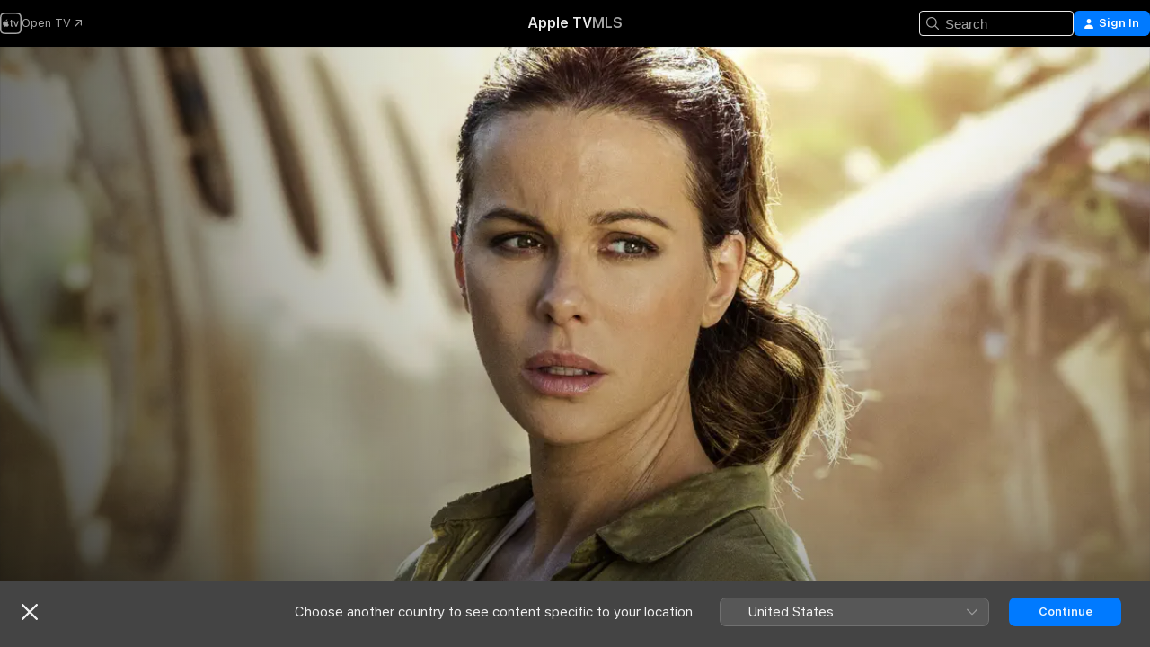

--- FILE ---
content_type: text/html
request_url: https://tv.apple.com/gb/show/the-widow/umc.cmc.r0yal7tt65kwtzyy9cdbwas6
body_size: 35181
content:
<!DOCTYPE html>
<html dir="ltr" lang="en-GB">
    <head>
        <meta charset="utf-8" />
        <meta http-equiv="X-UA-Compatible" content="IE=edge" />
        <meta name="viewport" content="width=device-width,initial-scale=1" />
        <meta name="applicable-device" content="pc,mobile" />
        <meta name="referrer" content="strict-origin" />

        <link
            rel="apple-touch-icon"
            sizes="180x180"
            href="/assets/favicon/favicon-180.png"
        />
        <link
            rel="icon"
            type="image/png"
            sizes="32x32"
            href="/assets/favicon/favicon-32.png"
        />
        <link
            rel="icon"
            type="image/png"
            sizes="16x16"
            href="/assets/favicon/favicon-16.png"
        />
        <link rel="manifest" href="/manifest.json" />

        <title>‎The Widow - Apple TV</title><!-- HEAD_svelte-1f6k8o2_START --><meta name="version" content="2550.14.0-external"><!-- HEAD_svelte-1f6k8o2_END --><!-- HEAD_svelte-1frznod_START --><link rel="preconnect" href="//www.apple.com/wss/fonts" crossorigin="anonymous"><link rel="stylesheet" as="style" href="//www.apple.com/wss/fonts?families=SF+Pro,v4%7CSF+Pro+Icons,v1&amp;display=swap" type="text/css" referrerpolicy="strict-origin-when-cross-origin"><!-- HEAD_svelte-1frznod_END --><!-- HEAD_svelte-eg3hvx_START -->    <meta name="description" content="Georgia Wells has her life turned upside-down with the news that her husband has been reported dead after a plane crash. Three years later, Georgia le…">  <link rel="canonical" href="https://tv.apple.com/gb/show/the-widow/umc.cmc.r0yal7tt65kwtzyy9cdbwas6">        <meta name="apple:title" content="The Widow"> <meta name="apple:description" content="Mystery · Adventure">   <meta property="og:title" content="The Widow - Apple TV"> <meta property="og:description" content="Georgia Wells has her life turned upside-down with the news that her husband has been reported dead after a plane crash. Three years later, Georgia le…"> <meta property="og:site_name" content="Apple TV"> <meta property="og:url" content="https://tv.apple.com/gb/show/the-widow/umc.cmc.r0yal7tt65kwtzyy9cdbwas6"> <meta property="og:image" content="https://is1-ssl.mzstatic.com/image/thumb/dVo2Q58XvciyWTXrrL8Ohg/1200x675CA.TVA23C01.jpg"> <meta property="og:image:secure_url" content="https://is1-ssl.mzstatic.com/image/thumb/dVo2Q58XvciyWTXrrL8Ohg/1200x675CA.TVA23C01.jpg"> <meta property="og:image:alt" content="The Widow - Apple TV"> <meta property="og:image:width" content="1200"> <meta property="og:image:height" content="675"> <meta property="og:image:type" content="image/jpg"> <meta property="og:type" content="Show"> <meta property="og:locale" content="en_GB">       <meta name="twitter:title" content="The Widow - Apple TV"> <meta name="twitter:description" content="Georgia Wells has her life turned upside-down with the news that her husband has been reported dead after a plane crash. Three years later, Georgia le…"> <meta name="twitter:site" content="@AppleTV"> <meta name="twitter:image" content="https://is1-ssl.mzstatic.com/image/thumb/dVo2Q58XvciyWTXrrL8Ohg/1200x675CA.TVA23C01.jpg"> <meta name="twitter:image:alt" content="The Widow - Apple TV"> <meta name="twitter:card" content="summary_large_image">    <script type="application/ld+json" data-svelte-h="svelte-akop8n">{
                "@context": "https://schema.org",
                "@id": "https://tv.apple.com/#organization",
                "@type": "Organization",
                "name": "Apple TV",
                "url": "https://tv.apple.com",
                "logo": "https://tv.apple.com/assets/knowledge-graph/tv.png",
                "sameAs": [
                    "https://www.wikidata.org/wiki/Q270285",
                    "https://twitter.com/AppleTV",
                    "https://www.instagram.com/appletv/",
                    "https://www.facebook.com/appletv/",
                    "https://www.youtube.com/AppleTV",
                    "https://giphy.com/appletv"
                ],
                "parentOrganization": {
                    "@type": "Organization",
                    "name": "Apple",
                    "@id": "https://www.apple.com/#organization",
                    "url": "https://www.apple.com/"
                }
            }</script>    <!-- HTML_TAG_START -->
                <script id=schema:tv-series type="application/ld+json">
                    {"@context":"https://schema.org","@type":"TVSeries","name":"The Widow","description":"Georgia Wells has her life turned upside-down with the news that her husband has been reported dead after a plane crash. Three years later, Georgia le…","actor":[{"@type":"Person","name":"Kate Beckinsale"},{"@type":"Person","name":"Alex Kingston"},{"@type":"Person","name":"Charles Dance"}],"director":[{"@type":"Person","name":"Oliver Blackburn"},{"@type":"Person","name":"Samuel Donovan"}],"datePublished":"2019-03-01T00:00:00.000Z","image":"https://is1-ssl.mzstatic.com/image/thumb/dVo2Q58XvciyWTXrrL8Ohg/1200x675CA.TVA23C01.jpg"}
                </script>
                <!-- HTML_TAG_END -->   <!-- HTML_TAG_START -->
                <script id=schema:breadcrumb-list name=schema:breadcrumb-list type="application/ld+json">
                    {"@context":"https://schema.org","@type":"BreadcrumbList","itemListElement":[{"@type":"ListItem","position":1,"item":{"@id":"https://tv.apple.com","name":"Apple TV"}},{"@type":"ListItem","position":2,"item":{"@id":"https://tv.apple.com/gb/show/the-widow/umc.cmc.r0yal7tt65kwtzyy9cdbwas6","name":"The Widow"}}]}
                </script>
                <!-- HTML_TAG_END --> <!-- HEAD_svelte-eg3hvx_END -->
      <script type="module" crossorigin src="/assets/main~DCQmA0IneM.js"></script>
      <link rel="modulepreload" crossorigin href="/assets/CommerceModalContainer~ahkFHdAgIi.js">
      <link rel="stylesheet" crossorigin href="/assets/CommerceModalContainer~dMB8zhtE3w.css">
      <link rel="stylesheet" crossorigin href="/assets/main~C4ibcj_vaK.css">
      <script type="module">import.meta.url;import("_").catch(()=>1);async function* g(){};window.__vite_is_modern_browser=true;</script>
      <script type="module">!function(){if(window.__vite_is_modern_browser)return;console.warn("vite: loading legacy chunks, syntax error above and the same error below should be ignored");var e=document.getElementById("vite-legacy-polyfill"),n=document.createElement("script");n.src=e.src,n.onload=function(){System.import(document.getElementById('vite-legacy-entry').getAttribute('data-src'))},document.body.appendChild(n)}();</script>
    </head>
    <body>
        <script src="/assets/focus-visible/focus-visible.min.js"></script>
        <script
            async
            src="/includes/js-cdn/musickit/v3/amp/mediakit.js"
        ></script>
        <script
            type="module"
            async
            src="/includes/js-cdn/musickit/v3/components/musickit-components/musickit-components.esm.js"
        ></script>
        <script
            nomodule
            async
            src="/includes/js-cdn/musickit/v3/components/musickit-components/musickit-components.js"
        ></script>
        <svg style="display: none" xmlns="http://www.w3.org/2000/svg">
            <symbol id="play-circle-fill" viewBox="0 0 60 60">
                <path
                    class="icon-circle-fill__circle"
                    fill="var(--iconCircleFillBG, transparent)"
                    d="M30 60c16.411 0 30-13.617 30-30C60 13.588 46.382 0 29.971 0 13.588 0 .001 13.588.001 30c0 16.383 13.617 30 30 30Z"
                />
                <path
                    fill="var(--iconFillArrow, var(--keyColor, black))"
                    d="M24.411 41.853c-1.41.853-3.028.177-3.028-1.294V19.47c0-1.44 1.735-2.058 3.028-1.294l17.265 10.235a1.89 1.89 0 0 1 0 3.265L24.411 41.853Z"
                />
            </symbol>
        </svg>
        <div class="body-container">
               <div class="app-container svelte-ksk4wg" data-testid="app-container"><div data-testid="header" class="header header--color svelte-17u3p6w"><div class="header__contents svelte-17u3p6w"><div class="header__open svelte-17u3p6w"></div> <div class="header__tabs svelte-17u3p6w"></div> <div class="header__controls svelte-17u3p6w"><div class="header__search svelte-17u3p6w"><div class="search-input search-input--overrides svelte-1m14fku menu" data-testid="search-input"><div data-testid="amp-search-input" aria-controls="search-suggestions" aria-expanded="false" aria-haspopup="listbox" aria-owns="search-suggestions" class="search-input-container svelte-rg26q6" tabindex="-1" role=""><div class="flex-container svelte-rg26q6"><form id="search-input-form" class="svelte-rg26q6"><svg width="16" height="16" viewBox="0 0 16 16" class="search-svg" aria-hidden="true"><path d="M11.87 10.835q.027.022.051.047l3.864 3.863a.735.735 0 1 1-1.04 1.04l-3.863-3.864-.047-.051a6.667 6.667 0 1 1 1.035-1.035M6.667 12a5.333 5.333 0 1 0 0-10.667 5.333 5.333 0 0 0 0 10.667"></path></svg> <input value="" aria-autocomplete="list" aria-multiline="false" aria-controls="search-suggestions" aria-label="Search" placeholder="Search" spellcheck="false" autocomplete="off" autocorrect="off" autocapitalize="off" type="text" inputmode="search" class="search-input__text-field svelte-rg26q6" data-testid="search-input__text-field"></form> </div> <div data-testid="search-scope-bar"></div>   </div> </div></div> <div class="auth-content svelte-114v0sv" data-testid="auth-content"> <button tabindex="0" data-testid="sign-in-button" class="commerce-button signin svelte-jf121i"><svg width="10" height="11" viewBox="0 0 10 11" class="auth-icon"><path d="M5 5.295c-1.296 0-2.385-1.176-2.385-2.678C2.61 1.152 3.716 0 5 0c1.29 0 2.39 1.128 2.39 2.611C7.39 4.12 6.297 5.295 5 5.295M1.314 11C.337 11 0 10.698 0 10.144c0-1.55 1.929-3.685 5-3.685 3.065 0 5 2.135 5 3.685 0 .554-.337.856-1.314.856z"></path></svg> <span class="button-text">Sign In</span> </button> </div></div></div>  </div>   <div id="scrollable-page" class="scrollable-page svelte-xmtc6f" data-main-content data-testid="main-section" aria-hidden="false"><main data-testid="main" class="svelte-1vdwh3d"><div class="content-container svelte-1vdwh3d" data-testid="content-container">    <div class="section svelte-190eab9" data-testid="section-container" aria-label=""><div class="section-content" data-testid="section-content"> <div class="product-header__wrapper svelte-119wsvk"><div class="product-header dark svelte-119wsvk" data-type="Show" data-testid="product-header"><div class="superhero-lockup-container svelte-1etfiyq"><div class="artwork-container svelte-t4o8fn">  <div data-testid="artwork-component" class="artwork-component artwork-component--aspect-ratio artwork-component--orientation-landscape svelte-uduhys    artwork-component--fullwidth    artwork-component--has-borders" style="
            --artwork-bg-color: rgb(196,188,162);
            --aspect-ratio: 1.7777777777777777;
            --placeholder-bg-color: rgb(196,188,162);
       ">   <picture class="svelte-uduhys"><source sizes="1200px" srcset="https://is1-ssl.mzstatic.com/image/thumb/ZtA5d8Ks8J-wRDougAWa6A/1200x675sr.webp 1200w,https://is1-ssl.mzstatic.com/image/thumb/ZtA5d8Ks8J-wRDougAWa6A/2400x1350sr.webp 2400w" type="image/webp"> <source sizes="1200px" srcset="https://is1-ssl.mzstatic.com/image/thumb/ZtA5d8Ks8J-wRDougAWa6A/1200x675sr-60.jpg 1200w,https://is1-ssl.mzstatic.com/image/thumb/ZtA5d8Ks8J-wRDougAWa6A/2400x1350sr-60.jpg 2400w" type="image/jpeg"> <img alt="" class="artwork-component__contents artwork-component__image svelte-uduhys" src="/assets/artwork/1x1.gif" role="presentation" decoding="async" width="1200" height="675" fetchpriority="high" style="opacity: 1;"></picture> </div>   </div> <div class="container dark svelte-1nh6wvs page-header"><article class="lockup svelte-1nh6wvs"><header class="svelte-1nh6wvs">  <div class="content-logo svelte-1nh6wvs"><h1 class="visually-hidden svelte-1nh6wvs">The Widow</h1> <div style="display: contents; --picture-max-height:81px; --picture-max-width:216px;">  <picture class="picture svelte-1fyueul"><source srcset="https://is1-ssl.mzstatic.com/image/thumb/-jayVJ5iUjWptINUgeR45A/216x81.png 216w,https://is1-ssl.mzstatic.com/image/thumb/-jayVJ5iUjWptINUgeR45A/432x162.png 432w" type="image/png"><source srcset="https://is1-ssl.mzstatic.com/image/thumb/-jayVJ5iUjWptINUgeR45A/216x81.webp 216w,https://is1-ssl.mzstatic.com/image/thumb/-jayVJ5iUjWptINUgeR45A/432x162.webp 432w" type="image/webp"> <img alt="The Widow" loading="lazy" src="/assets/artwork/1x1.gif" class="svelte-1fyueul"> </picture></div></div>  <div class="metadata svelte-1nh6wvs"><div class="content-provider-coin svelte-mtdipc" data-testid="content-provider-logo-coin" role="img" aria-label="Prime Video">  <picture class="picture svelte-1fyueul"><source srcset="https://is1-ssl.mzstatic.com/image/thumb/vUBx4dka3V0ZICKUWxJ8Mg/160x160SWL.TVARHBL1.png?bColor=0578FF 160w,https://is1-ssl.mzstatic.com/image/thumb/vUBx4dka3V0ZICKUWxJ8Mg/190x190SWL.TVARHBL1.png?bColor=0578FF 190w,https://is1-ssl.mzstatic.com/image/thumb/vUBx4dka3V0ZICKUWxJ8Mg/220x220SWL.TVARHBL1.png?bColor=0578FF 220w,https://is1-ssl.mzstatic.com/image/thumb/vUBx4dka3V0ZICKUWxJ8Mg/243x243SWL.TVARHBL1.png?bColor=0578FF 243w,https://is1-ssl.mzstatic.com/image/thumb/vUBx4dka3V0ZICKUWxJ8Mg/320x320SWL.TVARHBL1.png?bColor=0578FF 320w,https://is1-ssl.mzstatic.com/image/thumb/vUBx4dka3V0ZICKUWxJ8Mg/380x380SWL.TVARHBL1.png?bColor=0578FF 380w,https://is1-ssl.mzstatic.com/image/thumb/vUBx4dka3V0ZICKUWxJ8Mg/440x440SWL.TVARHBL1.png?bColor=0578FF 440w,https://is1-ssl.mzstatic.com/image/thumb/vUBx4dka3V0ZICKUWxJ8Mg/486x486SWL.TVARHBL1.png?bColor=0578FF 486w" type="image/png"><source srcset="https://is1-ssl.mzstatic.com/image/thumb/vUBx4dka3V0ZICKUWxJ8Mg/160x160SWL.TVARHBL1.webp?bColor=0578FF 160w,https://is1-ssl.mzstatic.com/image/thumb/vUBx4dka3V0ZICKUWxJ8Mg/190x190SWL.TVARHBL1.webp?bColor=0578FF 190w,https://is1-ssl.mzstatic.com/image/thumb/vUBx4dka3V0ZICKUWxJ8Mg/220x220SWL.TVARHBL1.webp?bColor=0578FF 220w,https://is1-ssl.mzstatic.com/image/thumb/vUBx4dka3V0ZICKUWxJ8Mg/243x243SWL.TVARHBL1.webp?bColor=0578FF 243w,https://is1-ssl.mzstatic.com/image/thumb/vUBx4dka3V0ZICKUWxJ8Mg/320x320SWL.TVARHBL1.webp?bColor=0578FF 320w,https://is1-ssl.mzstatic.com/image/thumb/vUBx4dka3V0ZICKUWxJ8Mg/380x380SWL.TVARHBL1.webp?bColor=0578FF 380w,https://is1-ssl.mzstatic.com/image/thumb/vUBx4dka3V0ZICKUWxJ8Mg/440x440SWL.TVARHBL1.webp?bColor=0578FF 440w,https://is1-ssl.mzstatic.com/image/thumb/vUBx4dka3V0ZICKUWxJ8Mg/486x486SWL.TVARHBL1.webp?bColor=0578FF 486w" type="image/webp"> <img alt="" loading="lazy" src="/assets/artwork/1x1.gif" class="svelte-1fyueul"> </picture></div> <div style="display: contents; --metadata-list-line-clamp:1;"><span class="metadata-list svelte-i707bi" data-testid="metadata-list"><span>TV Show</span>  · <span>Mystery</span>  · <span>Adventure</span>  </span></div> <div style="display: contents; --display:contents; --opacity:1;"><ul class="badge-row light svelte-nd7koe" data-testid="metadata-badges"><li class="badge badge--rating rating--uk_tv_c svelte-nd7koe" aria-label="Rated Caution"><span aria-hidden="true" data-rating="Caution" class="svelte-nd7koe"></span> </li> </ul></div></div></header> <div class="description svelte-1nh6wvs"><span class="svelte-1nh6wvs"><div style="display: contents; --moreTextColorOverride:var(--keyColor);">  <div class="truncate-wrapper svelte-1ji3yu5"><p data-testid="truncate-text" dir="auto" class="content svelte-1ji3yu5  title-3" style="--lines: 2; --line-height: var(--lineHeight, 16); --link-length: 4;"><!-- HTML_TAG_START -->Georgia Wells has her life turned upside-down with the news that her husband has been reported dead after a plane crash. Three years later, Georgia learns something shocking and sets out to seek the truth about what happened to the man she loved.<!-- HTML_TAG_END --></p> </div> </div></span></div> <div class="details svelte-1nh6wvs"><span class="metadata-list svelte-i707bi" data-testid="metadata-list"><span>2019</span>  · <span>49m</span>  </span> <div style="display: contents; --display:contents; --opacity:0.8;"><ul class="badge-row light svelte-nd7koe" data-testid="metadata-badges"><li class="badge badge--hd svelte-nd7koe" aria-label="High Definition"><span aria-hidden="true" class="svelte-nd7koe"></span> </li> </ul></div></div> </article>    <div class="personnel svelte-1nh6wvs"><div><span class="personnel-title svelte-1nh6wvs">Starring</span> <span class="personnel-list svelte-1nh6wvs"><span class="person svelte-1nh6wvs"><a href="https://tv.apple.com/gb/person/kate-beckinsale/umc.cpc.116e7s1mhtw7hg6v5rav2lcbn" class="person-link svelte-1nh6wvs">Kate Beckinsale</a><span class="person-separator svelte-1nh6wvs">,  </span></span><span class="person svelte-1nh6wvs"><a href="https://tv.apple.com/gb/person/alex-kingston/umc.cpc.62j0gfwcbn6cwhoe9n0negolv" class="person-link svelte-1nh6wvs">Alex Kingston</a><span class="person-separator svelte-1nh6wvs">,  </span></span><span class="person svelte-1nh6wvs"><a href="https://tv.apple.com/gb/person/charles-dance/umc.cpc.5eftvunjzerwzai2qitga0i9k" class="person-link svelte-1nh6wvs">Charles Dance</a></span></span> </div><div><span class="personnel-title svelte-1nh6wvs">Director</span> <span class="personnel-list svelte-1nh6wvs"><span class="person svelte-1nh6wvs"><a href="https://tv.apple.com/gb/person/oliver-blackburn/umc.cpc.6nnfcazbgplugqhftmk8r6v50" class="person-link svelte-1nh6wvs">Oliver Blackburn</a><span class="person-separator svelte-1nh6wvs">,  </span></span><span class="person svelte-1nh6wvs"><a href="https://tv.apple.com/gb/person/samuel-donovan/umc.cpc.5ow2m49apmxymhyfydyfqlr68" class="person-link svelte-1nh6wvs">Samuel Donovan</a></span></span> </div></div> </div> </div></div> </div></div> </div><div class="section svelte-190eab9   with-bottom-spacing   display-separator" data-testid="section-container" aria-label="Episodes"><div class="section-content" data-testid="section-content"><div class="rich-lockup-shelf-header svelte-1l4rc8w"><div class="header svelte-rnrb59">  <div class="header-title-wrapper svelte-rnrb59">   <h2 class="title svelte-rnrb59" data-testid="header-title"><span class="dir-wrapper" dir="auto">Season 1</span></h2> </div>   </div> </div> <div>   <div class="shelf"><section data-testid="shelf-component" class="shelf-grid shelf-grid--onhover svelte-12rmzef" style="
            --grid-max-content-xsmall: 200px; --grid-column-gap-xsmall: 10px; --grid-row-gap-xsmall: 24px; --grid-small: 3; --grid-column-gap-small: 20px; --grid-row-gap-small: 24px; --grid-medium: 4; --grid-column-gap-medium: 20px; --grid-row-gap-medium: 24px; --grid-large: 5; --grid-column-gap-large: 20px; --grid-row-gap-large: 24px; --grid-xlarge: 5; --grid-column-gap-xlarge: 20px; --grid-row-gap-xlarge: 24px;
            --grid-type: C;
            --grid-rows: 1;
            --standard-lockup-shadow-offset: 15px;
            
        "> <div class="shelf-grid__body svelte-12rmzef" data-testid="shelf-body">   <button disabled aria-label="Previous Page" type="button" class="shelf-grid-nav__arrow shelf-grid-nav__arrow--left svelte-1xmivhv" data-testid="shelf-button-left" style="--offset: 0px;"><svg xmlns="http://www.w3.org/2000/svg" viewBox="0 0 9 31"><path d="M5.275 29.46a1.61 1.61 0 0 0 1.456 1.077c1.018 0 1.772-.737 1.772-1.737 0-.526-.277-1.186-.449-1.62l-4.68-11.912L8.05 3.363c.172-.442.45-1.116.45-1.625A1.7 1.7 0 0 0 6.728.002a1.6 1.6 0 0 0-1.456 1.09L.675 12.774c-.301.775-.677 1.744-.677 2.495 0 .754.376 1.705.677 2.498L5.272 29.46Z"></path></svg></button> <ul slot="shelf-content" class="shelf-grid__list shelf-grid__list--grid-type-C shelf-grid__list--grid-rows-1 svelte-12rmzef" role="list" tabindex="-1" data-testid="shelf-item-list">   <li class="shelf-grid__list-item svelte-12rmzef" data-index="0" aria-hidden="true"><div class="svelte-12rmzef"><div slot="item" class="svelte-5fmy7e">  <a class="lockup svelte-93u9ds" href="https://tv.apple.com/gb/episode/episode-1/umc.cmc.5tcjy0r84pa06m3iyuve70sxd?showId=umc.cmc.r0yal7tt65kwtzyy9cdbwas6" aria-label="Episode 1" data-testid="lockup" style="--lockup-aspect-ratio: 16/9; --lockup-border-radius: 14px; --lockup-chin-height: 70px;"><div class="grid svelte-93u9ds" data-testid="lockup-grid"><div class="artwork svelte-93u9ds" data-testid="artwork">  <div data-testid="artwork-component" class="artwork-component artwork-component--aspect-ratio artwork-component--orientation-landscape svelte-uduhys    artwork-component--fullwidth    artwork-component--has-borders" style="
            --artwork-bg-color: #F2F2F2;
            --aspect-ratio: 1.3026819923371646;
            --placeholder-bg-color: #F2F2F2;
       ">   <picture class="svelte-uduhys"><source sizes=" (max-width:1319px) 290px,(min-width:1320px) and (max-width:1679px) 340px,340px" srcset="https://is1-ssl.mzstatic.com/image/thumb/DTyWR2STNtVXIdXFo1UkNA/290x233KF.TVALC02.webp?color=F2F2F2&amp;style=l 290w,https://is1-ssl.mzstatic.com/image/thumb/DTyWR2STNtVXIdXFo1UkNA/340x261KF.TVALC02.webp?color=F2F2F2&amp;style=l 340w,https://is1-ssl.mzstatic.com/image/thumb/DTyWR2STNtVXIdXFo1UkNA/580x466KF.TVALC02.webp?color=F2F2F2&amp;style=l 580w,https://is1-ssl.mzstatic.com/image/thumb/DTyWR2STNtVXIdXFo1UkNA/680x522KF.TVALC02.webp?color=F2F2F2&amp;style=l 680w" type="image/webp"> <source sizes=" (max-width:1319px) 290px,(min-width:1320px) and (max-width:1679px) 340px,340px" srcset="https://is1-ssl.mzstatic.com/image/thumb/DTyWR2STNtVXIdXFo1UkNA/290x233KF.TVALC02-60.jpg?color=F2F2F2&amp;style=l 290w,https://is1-ssl.mzstatic.com/image/thumb/DTyWR2STNtVXIdXFo1UkNA/340x261KF.TVALC02-60.jpg?color=F2F2F2&amp;style=l 340w,https://is1-ssl.mzstatic.com/image/thumb/DTyWR2STNtVXIdXFo1UkNA/580x466KF.TVALC02-60.jpg?color=F2F2F2&amp;style=l 580w,https://is1-ssl.mzstatic.com/image/thumb/DTyWR2STNtVXIdXFo1UkNA/680x522KF.TVALC02-60.jpg?color=F2F2F2&amp;style=l 680w" type="image/jpeg"> <img alt="Episode 1" class="artwork-component__contents artwork-component__image svelte-uduhys" loading="lazy" src="/assets/artwork/1x1.gif" decoding="async" width="340" height="261" fetchpriority="auto" style="opacity: 1;"></picture> </div></div> <div class="metadata svelte-oo63us"><div class="legibility-gradient svelte-oo63us"></div> <div class="content svelte-oo63us" style="--description-lines: 2; --description-lines-xs: 2; --content-height: 70px; --content-height-xs: 70px;"><div class="tag svelte-oo63us">EPISODE 1</div> <div class="title svelte-oo63us">Episode 1</div> <div class="description svelte-oo63us">A woman's search to uncover the mystery of what happened to her husband leads her to the Congo, where she's forced to seek the truth about what happened to the man she loved.</div></div> <div class="progress-and-attribution svelte-gsgqar">  <div class="duration svelte-gsgqar">49 min</div> <div class="context-menu svelte-gsgqar"><amp-contextual-menu-button config="[object Object]" class="svelte-1sn4kz"> <span aria-label="MORE" class="more-button svelte-1sn4kz more-button--platter" data-testid="more-button" slot="trigger-content"><svg width="28" height="28" viewBox="0 0 28 28" class="glyph" xmlns="http://www.w3.org/2000/svg"><circle fill="var(--iconCircleFill, transparent)" cx="14" cy="14" r="14"></circle><path fill="var(--iconEllipsisFill, white)" d="M10.105 14c0-.87-.687-1.55-1.564-1.55-.862 0-1.557.695-1.557 1.55 0 .848.695 1.55 1.557 1.55.855 0 1.564-.702 1.564-1.55zm5.437 0c0-.87-.68-1.55-1.542-1.55A1.55 1.55 0 0012.45 14c0 .848.695 1.55 1.55 1.55.848 0 1.542-.702 1.542-1.55zm5.474 0c0-.87-.687-1.55-1.557-1.55-.87 0-1.564.695-1.564 1.55 0 .848.694 1.55 1.564 1.55.848 0 1.557-.702 1.557-1.55z"></path></svg></span> </amp-contextual-menu-button></div> </div></div>  </div> </a></div> </div></li>   <li class="shelf-grid__list-item svelte-12rmzef" data-index="1" aria-hidden="true"><div class="svelte-12rmzef"><div slot="item" class="svelte-5fmy7e">  <a class="lockup svelte-93u9ds" href="https://tv.apple.com/gb/episode/episode-2/umc.cmc.2ik7ziu4zbeh2kl4ayqt8br9s?showId=umc.cmc.r0yal7tt65kwtzyy9cdbwas6" aria-label="Episode 2" data-testid="lockup" style="--lockup-aspect-ratio: 16/9; --lockup-border-radius: 14px; --lockup-chin-height: 70px;"><div class="grid svelte-93u9ds" data-testid="lockup-grid"><div class="artwork svelte-93u9ds" data-testid="artwork">  <div data-testid="artwork-component" class="artwork-component artwork-component--aspect-ratio artwork-component--orientation-landscape svelte-uduhys    artwork-component--fullwidth    artwork-component--has-borders" style="
            --artwork-bg-color: #161D27;
            --aspect-ratio: 1.3026819923371646;
            --placeholder-bg-color: #161D27;
       ">   <picture class="svelte-uduhys"><source sizes=" (max-width:1319px) 290px,(min-width:1320px) and (max-width:1679px) 340px,340px" srcset="https://is1-ssl.mzstatic.com/image/thumb/QEF650IeyDID162wNIsHkg/290x233KF.TVALC02.webp?color=161D27&amp;style=l 290w,https://is1-ssl.mzstatic.com/image/thumb/QEF650IeyDID162wNIsHkg/340x261KF.TVALC02.webp?color=161D27&amp;style=l 340w,https://is1-ssl.mzstatic.com/image/thumb/QEF650IeyDID162wNIsHkg/580x466KF.TVALC02.webp?color=161D27&amp;style=l 580w,https://is1-ssl.mzstatic.com/image/thumb/QEF650IeyDID162wNIsHkg/680x522KF.TVALC02.webp?color=161D27&amp;style=l 680w" type="image/webp"> <source sizes=" (max-width:1319px) 290px,(min-width:1320px) and (max-width:1679px) 340px,340px" srcset="https://is1-ssl.mzstatic.com/image/thumb/QEF650IeyDID162wNIsHkg/290x233KF.TVALC02-60.jpg?color=161D27&amp;style=l 290w,https://is1-ssl.mzstatic.com/image/thumb/QEF650IeyDID162wNIsHkg/340x261KF.TVALC02-60.jpg?color=161D27&amp;style=l 340w,https://is1-ssl.mzstatic.com/image/thumb/QEF650IeyDID162wNIsHkg/580x466KF.TVALC02-60.jpg?color=161D27&amp;style=l 580w,https://is1-ssl.mzstatic.com/image/thumb/QEF650IeyDID162wNIsHkg/680x522KF.TVALC02-60.jpg?color=161D27&amp;style=l 680w" type="image/jpeg"> <img alt="Episode 2" class="artwork-component__contents artwork-component__image svelte-uduhys" loading="lazy" src="/assets/artwork/1x1.gif" decoding="async" width="340" height="261" fetchpriority="auto" style="opacity: 1;"></picture> </div></div> <div class="metadata svelte-oo63us"><div class="legibility-gradient svelte-oo63us"></div> <div class="content svelte-oo63us" style="--description-lines: 2; --description-lines-xs: 2; --content-height: 70px; --content-height-xs: 70px;"><div class="tag svelte-oo63us">EPISODE 2</div> <div class="title svelte-oo63us">Episode 2</div> <div class="description svelte-oo63us">To find the truth about her husband, Georgia must first work with Emmanuel to find Pieter Bello. Meanwhile, Beatrix makes a shocking discovery about how Ariel lost his sight.</div></div> <div class="progress-and-attribution svelte-gsgqar">  <div class="duration svelte-gsgqar">45 min</div> <div class="context-menu svelte-gsgqar"><amp-contextual-menu-button config="[object Object]" class="svelte-1sn4kz"> <span aria-label="MORE" class="more-button svelte-1sn4kz more-button--platter" data-testid="more-button" slot="trigger-content"><svg width="28" height="28" viewBox="0 0 28 28" class="glyph" xmlns="http://www.w3.org/2000/svg"><circle fill="var(--iconCircleFill, transparent)" cx="14" cy="14" r="14"></circle><path fill="var(--iconEllipsisFill, white)" d="M10.105 14c0-.87-.687-1.55-1.564-1.55-.862 0-1.557.695-1.557 1.55 0 .848.695 1.55 1.557 1.55.855 0 1.564-.702 1.564-1.55zm5.437 0c0-.87-.68-1.55-1.542-1.55A1.55 1.55 0 0012.45 14c0 .848.695 1.55 1.55 1.55.848 0 1.542-.702 1.542-1.55zm5.474 0c0-.87-.687-1.55-1.557-1.55-.87 0-1.564.695-1.564 1.55 0 .848.694 1.55 1.564 1.55.848 0 1.557-.702 1.557-1.55z"></path></svg></span> </amp-contextual-menu-button></div> </div></div>  </div> </a></div> </div></li>   <li class="shelf-grid__list-item svelte-12rmzef" data-index="2" aria-hidden="true"><div class="svelte-12rmzef"><div slot="item" class="svelte-5fmy7e">  <a class="lockup svelte-93u9ds" href="https://tv.apple.com/gb/episode/episode-3/umc.cmc.460pianh8j3ix8g22tky8bel7?showId=umc.cmc.r0yal7tt65kwtzyy9cdbwas6" aria-label="Episode 3" data-testid="lockup" style="--lockup-aspect-ratio: 16/9; --lockup-border-radius: 14px; --lockup-chin-height: 70px;"><div class="grid svelte-93u9ds" data-testid="lockup-grid"><div class="artwork svelte-93u9ds" data-testid="artwork">  <div data-testid="artwork-component" class="artwork-component artwork-component--aspect-ratio artwork-component--orientation-landscape svelte-uduhys    artwork-component--fullwidth    artwork-component--has-borders" style="
            --artwork-bg-color: #61615F;
            --aspect-ratio: 1.3026819923371646;
            --placeholder-bg-color: #61615F;
       ">   <picture class="svelte-uduhys"><source sizes=" (max-width:1319px) 290px,(min-width:1320px) and (max-width:1679px) 340px,340px" srcset="https://is1-ssl.mzstatic.com/image/thumb/sC7nxLnDz-FAvw9sY9MINQ/290x233KF.TVALC02.webp?color=61615F&amp;style=l 290w,https://is1-ssl.mzstatic.com/image/thumb/sC7nxLnDz-FAvw9sY9MINQ/340x261KF.TVALC02.webp?color=61615F&amp;style=l 340w,https://is1-ssl.mzstatic.com/image/thumb/sC7nxLnDz-FAvw9sY9MINQ/580x466KF.TVALC02.webp?color=61615F&amp;style=l 580w,https://is1-ssl.mzstatic.com/image/thumb/sC7nxLnDz-FAvw9sY9MINQ/680x522KF.TVALC02.webp?color=61615F&amp;style=l 680w" type="image/webp"> <source sizes=" (max-width:1319px) 290px,(min-width:1320px) and (max-width:1679px) 340px,340px" srcset="https://is1-ssl.mzstatic.com/image/thumb/sC7nxLnDz-FAvw9sY9MINQ/290x233KF.TVALC02-60.jpg?color=61615F&amp;style=l 290w,https://is1-ssl.mzstatic.com/image/thumb/sC7nxLnDz-FAvw9sY9MINQ/340x261KF.TVALC02-60.jpg?color=61615F&amp;style=l 340w,https://is1-ssl.mzstatic.com/image/thumb/sC7nxLnDz-FAvw9sY9MINQ/580x466KF.TVALC02-60.jpg?color=61615F&amp;style=l 580w,https://is1-ssl.mzstatic.com/image/thumb/sC7nxLnDz-FAvw9sY9MINQ/680x522KF.TVALC02-60.jpg?color=61615F&amp;style=l 680w" type="image/jpeg"> <img alt="Episode 3" class="artwork-component__contents artwork-component__image svelte-uduhys" loading="lazy" src="/assets/artwork/1x1.gif" decoding="async" width="340" height="261" fetchpriority="auto" style="opacity: 1;"></picture> </div></div> <div class="metadata svelte-oo63us"><div class="legibility-gradient svelte-oo63us"></div> <div class="content svelte-oo63us" style="--description-lines: 2; --description-lines-xs: 2; --content-height: 70px; --content-height-xs: 70px;"><div class="tag svelte-oo63us">EPISODE 3</div> <div class="title svelte-oo63us">Episode 3</div> <div class="description svelte-oo63us">Judith arranges a lift for Georgia with a group of medical aid workers, but the volatility of the region threatens to derail their journey. Pieter forces Adidja to partake in a terrifying exercise, while Ariel must confront the horrors of his past.</div></div> <div class="progress-and-attribution svelte-gsgqar">  <div class="duration svelte-gsgqar">44 min</div> <div class="context-menu svelte-gsgqar"><amp-contextual-menu-button config="[object Object]" class="svelte-1sn4kz"> <span aria-label="MORE" class="more-button svelte-1sn4kz more-button--platter" data-testid="more-button" slot="trigger-content"><svg width="28" height="28" viewBox="0 0 28 28" class="glyph" xmlns="http://www.w3.org/2000/svg"><circle fill="var(--iconCircleFill, transparent)" cx="14" cy="14" r="14"></circle><path fill="var(--iconEllipsisFill, white)" d="M10.105 14c0-.87-.687-1.55-1.564-1.55-.862 0-1.557.695-1.557 1.55 0 .848.695 1.55 1.557 1.55.855 0 1.564-.702 1.564-1.55zm5.437 0c0-.87-.68-1.55-1.542-1.55A1.55 1.55 0 0012.45 14c0 .848.695 1.55 1.55 1.55.848 0 1.542-.702 1.542-1.55zm5.474 0c0-.87-.687-1.55-1.557-1.55-.87 0-1.564.695-1.564 1.55 0 .848.694 1.55 1.564 1.55.848 0 1.557-.702 1.557-1.55z"></path></svg></span> </amp-contextual-menu-button></div> </div></div>  </div> </a></div> </div></li>   <li class="shelf-grid__list-item svelte-12rmzef" data-index="3" aria-hidden="true"><div class="svelte-12rmzef"><div slot="item" class="svelte-5fmy7e">  <a class="lockup svelte-93u9ds" href="https://tv.apple.com/gb/episode/violet/umc.cmc.3pdcsuqgfexnnhq7lvvcwx2yw?showId=umc.cmc.r0yal7tt65kwtzyy9cdbwas6" aria-label="Violet" data-testid="lockup" style="--lockup-aspect-ratio: 16/9; --lockup-border-radius: 14px; --lockup-chin-height: 70px;"><div class="grid svelte-93u9ds" data-testid="lockup-grid"><div class="artwork svelte-93u9ds" data-testid="artwork">  <div data-testid="artwork-component" class="artwork-component artwork-component--aspect-ratio artwork-component--orientation-landscape svelte-uduhys    artwork-component--fullwidth    artwork-component--has-borders" style="
            --artwork-bg-color: #0F1910;
            --aspect-ratio: 1.3026819923371646;
            --placeholder-bg-color: #0F1910;
       ">   <picture class="svelte-uduhys"><source sizes=" (max-width:1319px) 290px,(min-width:1320px) and (max-width:1679px) 340px,340px" srcset="https://is1-ssl.mzstatic.com/image/thumb/7-FrIDvlbHFUEzjJ7lcBPQ/290x233KF.TVALC02.webp?color=0F1910&amp;style=l 290w,https://is1-ssl.mzstatic.com/image/thumb/7-FrIDvlbHFUEzjJ7lcBPQ/340x261KF.TVALC02.webp?color=0F1910&amp;style=l 340w,https://is1-ssl.mzstatic.com/image/thumb/7-FrIDvlbHFUEzjJ7lcBPQ/580x466KF.TVALC02.webp?color=0F1910&amp;style=l 580w,https://is1-ssl.mzstatic.com/image/thumb/7-FrIDvlbHFUEzjJ7lcBPQ/680x522KF.TVALC02.webp?color=0F1910&amp;style=l 680w" type="image/webp"> <source sizes=" (max-width:1319px) 290px,(min-width:1320px) and (max-width:1679px) 340px,340px" srcset="https://is1-ssl.mzstatic.com/image/thumb/7-FrIDvlbHFUEzjJ7lcBPQ/290x233KF.TVALC02-60.jpg?color=0F1910&amp;style=l 290w,https://is1-ssl.mzstatic.com/image/thumb/7-FrIDvlbHFUEzjJ7lcBPQ/340x261KF.TVALC02-60.jpg?color=0F1910&amp;style=l 340w,https://is1-ssl.mzstatic.com/image/thumb/7-FrIDvlbHFUEzjJ7lcBPQ/580x466KF.TVALC02-60.jpg?color=0F1910&amp;style=l 580w,https://is1-ssl.mzstatic.com/image/thumb/7-FrIDvlbHFUEzjJ7lcBPQ/680x522KF.TVALC02-60.jpg?color=0F1910&amp;style=l 680w" type="image/jpeg"> <img alt="Violet" class="artwork-component__contents artwork-component__image svelte-uduhys" loading="lazy" src="/assets/artwork/1x1.gif" decoding="async" width="340" height="261" fetchpriority="auto" style="opacity: 1;"></picture> </div></div> <div class="metadata svelte-oo63us"><div class="legibility-gradient svelte-oo63us"></div> <div class="content svelte-oo63us" style="--description-lines: 2; --description-lines-xs: 2; --content-height: 70px; --content-height-xs: 70px;"><div class="tag svelte-oo63us">EPISODE 4</div> <div class="title svelte-oo63us">Violet</div> <div class="description svelte-oo63us">Martin and Ariel seek to determine the identity of the army general linked to the plane crash, while Georgia puts herself in danger to get closer to Pieter.</div></div> <div class="progress-and-attribution svelte-gsgqar">  <div class="duration svelte-gsgqar">44 min</div> <div class="context-menu svelte-gsgqar"><amp-contextual-menu-button config="[object Object]" class="svelte-1sn4kz"> <span aria-label="MORE" class="more-button svelte-1sn4kz more-button--platter" data-testid="more-button" slot="trigger-content"><svg width="28" height="28" viewBox="0 0 28 28" class="glyph" xmlns="http://www.w3.org/2000/svg"><circle fill="var(--iconCircleFill, transparent)" cx="14" cy="14" r="14"></circle><path fill="var(--iconEllipsisFill, white)" d="M10.105 14c0-.87-.687-1.55-1.564-1.55-.862 0-1.557.695-1.557 1.55 0 .848.695 1.55 1.557 1.55.855 0 1.564-.702 1.564-1.55zm5.437 0c0-.87-.68-1.55-1.542-1.55A1.55 1.55 0 0012.45 14c0 .848.695 1.55 1.55 1.55.848 0 1.542-.702 1.542-1.55zm5.474 0c0-.87-.687-1.55-1.557-1.55-.87 0-1.564.695-1.564 1.55 0 .848.694 1.55 1.564 1.55.848 0 1.557-.702 1.557-1.55z"></path></svg></span> </amp-contextual-menu-button></div> </div></div>  </div> </a></div> </div></li>   <li class="shelf-grid__list-item svelte-12rmzef" data-index="4" aria-hidden="true"><div class="svelte-12rmzef"><div slot="item" class="svelte-5fmy7e">  <a class="lockup svelte-93u9ds" href="https://tv.apple.com/gb/episode/episode-5/umc.cmc.2ipsksot5mvivo0bdyt42wzgd?showId=umc.cmc.r0yal7tt65kwtzyy9cdbwas6" aria-label="Episode 5" data-testid="lockup" style="--lockup-aspect-ratio: 16/9; --lockup-border-radius: 14px; --lockup-chin-height: 70px;"><div class="grid svelte-93u9ds" data-testid="lockup-grid"><div class="artwork svelte-93u9ds" data-testid="artwork">  <div data-testid="artwork-component" class="artwork-component artwork-component--aspect-ratio artwork-component--orientation-landscape svelte-uduhys    artwork-component--fullwidth    artwork-component--has-borders" style="
            --artwork-bg-color: #1A1615;
            --aspect-ratio: 1.3026819923371646;
            --placeholder-bg-color: #1A1615;
       ">   <picture class="svelte-uduhys"><source sizes=" (max-width:1319px) 290px,(min-width:1320px) and (max-width:1679px) 340px,340px" srcset="https://is1-ssl.mzstatic.com/image/thumb/bw_aLkHf5YJe_WhiI9xWrw/290x233KF.TVALC02.webp?color=1A1615&amp;style=l 290w,https://is1-ssl.mzstatic.com/image/thumb/bw_aLkHf5YJe_WhiI9xWrw/340x261KF.TVALC02.webp?color=1A1615&amp;style=l 340w,https://is1-ssl.mzstatic.com/image/thumb/bw_aLkHf5YJe_WhiI9xWrw/580x466KF.TVALC02.webp?color=1A1615&amp;style=l 580w,https://is1-ssl.mzstatic.com/image/thumb/bw_aLkHf5YJe_WhiI9xWrw/680x522KF.TVALC02.webp?color=1A1615&amp;style=l 680w" type="image/webp"> <source sizes=" (max-width:1319px) 290px,(min-width:1320px) and (max-width:1679px) 340px,340px" srcset="https://is1-ssl.mzstatic.com/image/thumb/bw_aLkHf5YJe_WhiI9xWrw/290x233KF.TVALC02-60.jpg?color=1A1615&amp;style=l 290w,https://is1-ssl.mzstatic.com/image/thumb/bw_aLkHf5YJe_WhiI9xWrw/340x261KF.TVALC02-60.jpg?color=1A1615&amp;style=l 340w,https://is1-ssl.mzstatic.com/image/thumb/bw_aLkHf5YJe_WhiI9xWrw/580x466KF.TVALC02-60.jpg?color=1A1615&amp;style=l 580w,https://is1-ssl.mzstatic.com/image/thumb/bw_aLkHf5YJe_WhiI9xWrw/680x522KF.TVALC02-60.jpg?color=1A1615&amp;style=l 680w" type="image/jpeg"> <img alt="Episode 5" class="artwork-component__contents artwork-component__image svelte-uduhys" loading="lazy" src="/assets/artwork/1x1.gif" decoding="async" width="340" height="261" fetchpriority="auto" style="opacity: 1;"></picture> </div></div> <div class="metadata svelte-oo63us"><div class="legibility-gradient svelte-oo63us"></div> <div class="content svelte-oo63us" style="--description-lines: 2; --description-lines-xs: 2; --content-height: 70px; --content-height-xs: 70px;"><div class="tag svelte-oo63us">EPISODE 5</div> <div class="title svelte-oo63us">Episode 5</div> <div class="description svelte-oo63us">As she finally comes face to face with Pieter, Georgia resorts to extreme measures to learn more about Will's disappearance. Judith's return to her home brings back memories from her past, but she doesn't foresee an unexpected twist of fate.</div></div> <div class="progress-and-attribution svelte-gsgqar">  <div class="duration svelte-gsgqar">46 min</div> <div class="context-menu svelte-gsgqar"><amp-contextual-menu-button config="[object Object]" class="svelte-1sn4kz"> <span aria-label="MORE" class="more-button svelte-1sn4kz more-button--platter" data-testid="more-button" slot="trigger-content"><svg width="28" height="28" viewBox="0 0 28 28" class="glyph" xmlns="http://www.w3.org/2000/svg"><circle fill="var(--iconCircleFill, transparent)" cx="14" cy="14" r="14"></circle><path fill="var(--iconEllipsisFill, white)" d="M10.105 14c0-.87-.687-1.55-1.564-1.55-.862 0-1.557.695-1.557 1.55 0 .848.695 1.55 1.557 1.55.855 0 1.564-.702 1.564-1.55zm5.437 0c0-.87-.68-1.55-1.542-1.55A1.55 1.55 0 0012.45 14c0 .848.695 1.55 1.55 1.55.848 0 1.542-.702 1.542-1.55zm5.474 0c0-.87-.687-1.55-1.557-1.55-.87 0-1.564.695-1.564 1.55 0 .848.694 1.55 1.564 1.55.848 0 1.557-.702 1.557-1.55z"></path></svg></span> </amp-contextual-menu-button></div> </div></div>  </div> </a></div> </div></li>   <li class="shelf-grid__list-item svelte-12rmzef" data-index="5" aria-hidden="true"><div class="svelte-12rmzef"><div slot="item" class="svelte-5fmy7e">  <a class="lockup svelte-93u9ds" href="https://tv.apple.com/gb/episode/episode-6/umc.cmc.44i6ig5s8neyth9wr7ppa27m3?showId=umc.cmc.r0yal7tt65kwtzyy9cdbwas6" aria-label="Episode 6" data-testid="lockup" style="--lockup-aspect-ratio: 16/9; --lockup-border-radius: 14px; --lockup-chin-height: 70px;"><div class="grid svelte-93u9ds" data-testid="lockup-grid"><div class="artwork svelte-93u9ds" data-testid="artwork">  <div data-testid="artwork-component" class="artwork-component artwork-component--aspect-ratio artwork-component--orientation-landscape svelte-uduhys    artwork-component--fullwidth    artwork-component--has-borders" style="
            --artwork-bg-color: #181A14;
            --aspect-ratio: 1.3026819923371646;
            --placeholder-bg-color: #181A14;
       ">   <picture class="svelte-uduhys"><source sizes=" (max-width:1319px) 290px,(min-width:1320px) and (max-width:1679px) 340px,340px" srcset="https://is1-ssl.mzstatic.com/image/thumb/B95YN16DBOSPGPhgQIp0HQ/290x233KF.TVALC02.webp?color=181A14&amp;style=l 290w,https://is1-ssl.mzstatic.com/image/thumb/B95YN16DBOSPGPhgQIp0HQ/340x261KF.TVALC02.webp?color=181A14&amp;style=l 340w,https://is1-ssl.mzstatic.com/image/thumb/B95YN16DBOSPGPhgQIp0HQ/580x466KF.TVALC02.webp?color=181A14&amp;style=l 580w,https://is1-ssl.mzstatic.com/image/thumb/B95YN16DBOSPGPhgQIp0HQ/680x522KF.TVALC02.webp?color=181A14&amp;style=l 680w" type="image/webp"> <source sizes=" (max-width:1319px) 290px,(min-width:1320px) and (max-width:1679px) 340px,340px" srcset="https://is1-ssl.mzstatic.com/image/thumb/B95YN16DBOSPGPhgQIp0HQ/290x233KF.TVALC02-60.jpg?color=181A14&amp;style=l 290w,https://is1-ssl.mzstatic.com/image/thumb/B95YN16DBOSPGPhgQIp0HQ/340x261KF.TVALC02-60.jpg?color=181A14&amp;style=l 340w,https://is1-ssl.mzstatic.com/image/thumb/B95YN16DBOSPGPhgQIp0HQ/580x466KF.TVALC02-60.jpg?color=181A14&amp;style=l 580w,https://is1-ssl.mzstatic.com/image/thumb/B95YN16DBOSPGPhgQIp0HQ/680x522KF.TVALC02-60.jpg?color=181A14&amp;style=l 680w" type="image/jpeg"> <img alt="Episode 6" class="artwork-component__contents artwork-component__image svelte-uduhys" loading="lazy" src="/assets/artwork/1x1.gif" decoding="async" width="340" height="261" fetchpriority="auto" style="opacity: 1;"></picture> </div></div> <div class="metadata svelte-oo63us"><div class="legibility-gradient svelte-oo63us"></div> <div class="content svelte-oo63us" style="--description-lines: 2; --description-lines-xs: 2; --content-height: 70px; --content-height-xs: 70px;"><div class="tag svelte-oo63us">EPISODE 6</div> <div class="title svelte-oo63us">Episode 6</div> <div class="description svelte-oo63us">Georgia and Adidja make a journey deep into the Congolese wilderness that yields unexpected consequences. Meanwhile, in the search for answers about the plane crash, Martin puts himself and Ariel ever closer to Azikiwe's dangerous path.</div></div> <div class="progress-and-attribution svelte-gsgqar">  <div class="duration svelte-gsgqar">47 min</div> <div class="context-menu svelte-gsgqar"><amp-contextual-menu-button config="[object Object]" class="svelte-1sn4kz"> <span aria-label="MORE" class="more-button svelte-1sn4kz more-button--platter" data-testid="more-button" slot="trigger-content"><svg width="28" height="28" viewBox="0 0 28 28" class="glyph" xmlns="http://www.w3.org/2000/svg"><circle fill="var(--iconCircleFill, transparent)" cx="14" cy="14" r="14"></circle><path fill="var(--iconEllipsisFill, white)" d="M10.105 14c0-.87-.687-1.55-1.564-1.55-.862 0-1.557.695-1.557 1.55 0 .848.695 1.55 1.557 1.55.855 0 1.564-.702 1.564-1.55zm5.437 0c0-.87-.68-1.55-1.542-1.55A1.55 1.55 0 0012.45 14c0 .848.695 1.55 1.55 1.55.848 0 1.542-.702 1.542-1.55zm5.474 0c0-.87-.687-1.55-1.557-1.55-.87 0-1.564.695-1.564 1.55 0 .848.694 1.55 1.564 1.55.848 0 1.557-.702 1.557-1.55z"></path></svg></span> </amp-contextual-menu-button></div> </div></div>  </div> </a></div> </div></li>   <li class="shelf-grid__list-item svelte-12rmzef placeholder" data-index="6" aria-hidden="true"></li>   <li class="shelf-grid__list-item svelte-12rmzef placeholder" data-index="7" aria-hidden="true"></li> </ul> <button aria-label="Next Page" type="button" class="shelf-grid-nav__arrow shelf-grid-nav__arrow--right svelte-1xmivhv" data-testid="shelf-button-right" style="--offset: 0px;"><svg xmlns="http://www.w3.org/2000/svg" viewBox="0 0 9 31"><path d="M5.275 29.46a1.61 1.61 0 0 0 1.456 1.077c1.018 0 1.772-.737 1.772-1.737 0-.526-.277-1.186-.449-1.62l-4.68-11.912L8.05 3.363c.172-.442.45-1.116.45-1.625A1.7 1.7 0 0 0 6.728.002a1.6 1.6 0 0 0-1.456 1.09L.675 12.774c-.301.775-.677 1.744-.677 2.495 0 .754.376 1.705.677 2.498L5.272 29.46Z"></path></svg></button></div> </section> </div></div></div> </div><div class="section svelte-190eab9   with-bottom-spacing   display-separator" data-testid="section-container" aria-label="Related"><div class="section-content" data-testid="section-content"><div class="rich-lockup-shelf-header svelte-1l4rc8w"><div class="header svelte-rnrb59">  <div class="header-title-wrapper svelte-rnrb59">   <h2 class="title svelte-rnrb59 title-link" data-testid="header-title"><a href="https://tv.apple.com/gb/shelf/related/uts.col.ContentRelated.umc.cmc.r0yal7tt65kwtzyy9cdbwas6" class="title__button svelte-rnrb59" role="link" tabindex="0"><span class="dir-wrapper" dir="auto">Related</span> <svg xmlns="http://www.w3.org/2000/svg" class="chevron" viewBox="0 0 64 64" aria-hidden="true"><path d="M19.817 61.863c1.48 0 2.672-.515 3.702-1.546l24.243-23.63c1.352-1.385 1.996-2.737 2.028-4.443 0-1.674-.644-3.09-2.028-4.443L23.519 4.138c-1.03-.998-2.253-1.513-3.702-1.513-2.994 0-5.409 2.382-5.409 5.344 0 1.481.612 2.833 1.739 3.96l20.99 20.347-20.99 20.283c-1.127 1.126-1.739 2.478-1.739 3.96 0 2.93 2.415 5.344 5.409 5.344"></path></svg></a></h2> </div>   </div> </div> <div>   <div class="shelf"><section data-testid="shelf-component" class="shelf-grid shelf-grid--onhover svelte-12rmzef" style="
            --grid-max-content-xsmall: 144px; --grid-column-gap-xsmall: 10px; --grid-row-gap-xsmall: 24px; --grid-small: 5; --grid-column-gap-small: 20px; --grid-row-gap-small: 24px; --grid-medium: 6; --grid-column-gap-medium: 20px; --grid-row-gap-medium: 24px; --grid-large: 8; --grid-column-gap-large: 20px; --grid-row-gap-large: 24px; --grid-xlarge: 8; --grid-column-gap-xlarge: 20px; --grid-row-gap-xlarge: 24px;
            --grid-type: I;
            --grid-rows: 1;
            --standard-lockup-shadow-offset: 15px;
            
        "> <div class="shelf-grid__body svelte-12rmzef" data-testid="shelf-body">   <button disabled aria-label="Previous Page" type="button" class="shelf-grid-nav__arrow shelf-grid-nav__arrow--left svelte-1xmivhv" data-testid="shelf-button-left" style="--offset: 0px;"><svg xmlns="http://www.w3.org/2000/svg" viewBox="0 0 9 31"><path d="M5.275 29.46a1.61 1.61 0 0 0 1.456 1.077c1.018 0 1.772-.737 1.772-1.737 0-.526-.277-1.186-.449-1.62l-4.68-11.912L8.05 3.363c.172-.442.45-1.116.45-1.625A1.7 1.7 0 0 0 6.728.002a1.6 1.6 0 0 0-1.456 1.09L.675 12.774c-.301.775-.677 1.744-.677 2.495 0 .754.376 1.705.677 2.498L5.272 29.46Z"></path></svg></button> <ul slot="shelf-content" class="shelf-grid__list shelf-grid__list--grid-type-I shelf-grid__list--grid-rows-1 svelte-12rmzef" role="list" tabindex="-1" data-testid="shelf-item-list">   <li class="shelf-grid__list-item svelte-12rmzef" data-index="0" aria-hidden="true"><div class="svelte-12rmzef"><div slot="item" class="svelte-5fmy7e">  <a class="lockup svelte-93u9ds" href="https://tv.apple.com/gb/show/echo-3/umc.cmc.mzqa5sj4m2i80g51cgu04i3j" aria-label="Echo 3" data-testid="lockup" style="--lockup-aspect-ratio: 2/3; --lockup-border-radius: 14px; --lockup-chin-height: 0px;"><div class="grid svelte-93u9ds grid--no-chin" data-testid="lockup-grid"><div class="artwork svelte-93u9ds" data-testid="artwork">  <div data-testid="artwork-component" class="artwork-component artwork-component--aspect-ratio artwork-component--orientation-portrait svelte-uduhys    artwork-component--fullwidth    artwork-component--has-borders" style="
            --artwork-bg-color: rgb(44,52,36);
            --aspect-ratio: 0.6666666666666666;
            --placeholder-bg-color: rgb(44,52,36);
       ">   <picture class="svelte-uduhys"><source sizes="225px" srcset="https://is1-ssl.mzstatic.com/image/thumb/FuXvXmfLYvHyfspbzySbbA/225x338CA.TVA23C01.webp 225w,https://is1-ssl.mzstatic.com/image/thumb/FuXvXmfLYvHyfspbzySbbA/450x676CA.TVA23C01.webp 450w" type="image/webp"> <source sizes="225px" srcset="https://is1-ssl.mzstatic.com/image/thumb/FuXvXmfLYvHyfspbzySbbA/225x338CA.TVA23C01-60.jpg 225w,https://is1-ssl.mzstatic.com/image/thumb/FuXvXmfLYvHyfspbzySbbA/450x676CA.TVA23C01-60.jpg 450w" type="image/jpeg"> <img alt="Echo 3" class="artwork-component__contents artwork-component__image svelte-uduhys" loading="lazy" src="/assets/artwork/1x1.gif" decoding="async" width="225" height="337" fetchpriority="auto" style="opacity: 1;"></picture> </div></div>     <div class="lockup-scrim svelte-rdhtgn" data-testid="lockup-scrim"></div> <div class="lockup-context-menu svelte-1vr883s" data-testid="lockup-context-menu"><amp-contextual-menu-button config="[object Object]" class="svelte-1sn4kz"> <span aria-label="MORE" class="more-button svelte-1sn4kz more-button--platter  more-button--material" data-testid="more-button" slot="trigger-content"><svg width="28" height="28" viewBox="0 0 28 28" class="glyph" xmlns="http://www.w3.org/2000/svg"><circle fill="var(--iconCircleFill, transparent)" cx="14" cy="14" r="14"></circle><path fill="var(--iconEllipsisFill, white)" d="M10.105 14c0-.87-.687-1.55-1.564-1.55-.862 0-1.557.695-1.557 1.55 0 .848.695 1.55 1.557 1.55.855 0 1.564-.702 1.564-1.55zm5.437 0c0-.87-.68-1.55-1.542-1.55A1.55 1.55 0 0012.45 14c0 .848.695 1.55 1.55 1.55.848 0 1.542-.702 1.542-1.55zm5.474 0c0-.87-.687-1.55-1.557-1.55-.87 0-1.564.695-1.564 1.55 0 .848.694 1.55 1.564 1.55.848 0 1.557-.702 1.557-1.55z"></path></svg></span> </amp-contextual-menu-button></div></div> </a></div> </div></li>   <li class="shelf-grid__list-item svelte-12rmzef" data-index="1" aria-hidden="true"><div class="svelte-12rmzef"><div slot="item" class="svelte-5fmy7e">  <a class="lockup svelte-93u9ds" href="https://tv.apple.com/gb/show/smoke/umc.cmc.4lplbt076d3um4tenis7k58e3" aria-label="Smoke" data-testid="lockup" style="--lockup-aspect-ratio: 2/3; --lockup-border-radius: 14px; --lockup-chin-height: 0px;"><div class="grid svelte-93u9ds grid--no-chin" data-testid="lockup-grid"><div class="artwork svelte-93u9ds" data-testid="artwork">  <div data-testid="artwork-component" class="artwork-component artwork-component--aspect-ratio artwork-component--orientation-portrait svelte-uduhys    artwork-component--fullwidth    artwork-component--has-borders" style="
            --artwork-bg-color: rgb(44,30,2);
            --aspect-ratio: 0.6666666666666666;
            --placeholder-bg-color: rgb(44,30,2);
       ">   <picture class="svelte-uduhys"><source sizes="225px" srcset="https://is1-ssl.mzstatic.com/image/thumb/cqez-85y1TdT2BZQgzyo5A/225x338CA.TVA23C01.webp 225w,https://is1-ssl.mzstatic.com/image/thumb/cqez-85y1TdT2BZQgzyo5A/450x676CA.TVA23C01.webp 450w" type="image/webp"> <source sizes="225px" srcset="https://is1-ssl.mzstatic.com/image/thumb/cqez-85y1TdT2BZQgzyo5A/225x338CA.TVA23C01-60.jpg 225w,https://is1-ssl.mzstatic.com/image/thumb/cqez-85y1TdT2BZQgzyo5A/450x676CA.TVA23C01-60.jpg 450w" type="image/jpeg"> <img alt="Smoke" class="artwork-component__contents artwork-component__image svelte-uduhys" loading="lazy" src="/assets/artwork/1x1.gif" decoding="async" width="225" height="337" fetchpriority="auto" style="opacity: 1;"></picture> </div></div>     <div class="lockup-scrim svelte-rdhtgn" data-testid="lockup-scrim"></div> <div class="lockup-context-menu svelte-1vr883s" data-testid="lockup-context-menu"><amp-contextual-menu-button config="[object Object]" class="svelte-1sn4kz"> <span aria-label="MORE" class="more-button svelte-1sn4kz more-button--platter  more-button--material" data-testid="more-button" slot="trigger-content"><svg width="28" height="28" viewBox="0 0 28 28" class="glyph" xmlns="http://www.w3.org/2000/svg"><circle fill="var(--iconCircleFill, transparent)" cx="14" cy="14" r="14"></circle><path fill="var(--iconEllipsisFill, white)" d="M10.105 14c0-.87-.687-1.55-1.564-1.55-.862 0-1.557.695-1.557 1.55 0 .848.695 1.55 1.557 1.55.855 0 1.564-.702 1.564-1.55zm5.437 0c0-.87-.68-1.55-1.542-1.55A1.55 1.55 0 0012.45 14c0 .848.695 1.55 1.55 1.55.848 0 1.542-.702 1.542-1.55zm5.474 0c0-.87-.687-1.55-1.557-1.55-.87 0-1.564.695-1.564 1.55 0 .848.694 1.55 1.564 1.55.848 0 1.557-.702 1.557-1.55z"></path></svg></span> </amp-contextual-menu-button></div></div> </a></div> </div></li>   <li class="shelf-grid__list-item svelte-12rmzef" data-index="2" aria-hidden="true"><div class="svelte-12rmzef"><div slot="item" class="svelte-5fmy7e">  <a class="lockup svelte-93u9ds" href="https://tv.apple.com/gb/show/criminal-record/umc.cmc.1sbjeoma6tvxgda6l0h4bb0x3" aria-label="Criminal Record" data-testid="lockup" style="--lockup-aspect-ratio: 2/3; --lockup-border-radius: 14px; --lockup-chin-height: 0px;"><div class="grid svelte-93u9ds grid--no-chin" data-testid="lockup-grid"><div class="artwork svelte-93u9ds" data-testid="artwork">  <div data-testid="artwork-component" class="artwork-component artwork-component--aspect-ratio artwork-component--orientation-portrait svelte-uduhys    artwork-component--fullwidth    artwork-component--has-borders" style="
            --artwork-bg-color: rgb(0,0,0);
            --aspect-ratio: 0.6666666666666666;
            --placeholder-bg-color: rgb(0,0,0);
       ">   <picture class="svelte-uduhys"><source sizes="225px" srcset="https://is1-ssl.mzstatic.com/image/thumb/AzGM8P1OVGQ2VuDHgvjjng/225x338CA.TVA23C01.webp 225w,https://is1-ssl.mzstatic.com/image/thumb/AzGM8P1OVGQ2VuDHgvjjng/450x676CA.TVA23C01.webp 450w" type="image/webp"> <source sizes="225px" srcset="https://is1-ssl.mzstatic.com/image/thumb/AzGM8P1OVGQ2VuDHgvjjng/225x338CA.TVA23C01-60.jpg 225w,https://is1-ssl.mzstatic.com/image/thumb/AzGM8P1OVGQ2VuDHgvjjng/450x676CA.TVA23C01-60.jpg 450w" type="image/jpeg"> <img alt="Criminal Record" class="artwork-component__contents artwork-component__image svelte-uduhys" loading="lazy" src="/assets/artwork/1x1.gif" decoding="async" width="225" height="337" fetchpriority="auto" style="opacity: 1;"></picture> </div></div>     <div class="lockup-scrim svelte-rdhtgn" data-testid="lockup-scrim"></div> <div class="lockup-context-menu svelte-1vr883s" data-testid="lockup-context-menu"><amp-contextual-menu-button config="[object Object]" class="svelte-1sn4kz"> <span aria-label="MORE" class="more-button svelte-1sn4kz more-button--platter  more-button--material" data-testid="more-button" slot="trigger-content"><svg width="28" height="28" viewBox="0 0 28 28" class="glyph" xmlns="http://www.w3.org/2000/svg"><circle fill="var(--iconCircleFill, transparent)" cx="14" cy="14" r="14"></circle><path fill="var(--iconEllipsisFill, white)" d="M10.105 14c0-.87-.687-1.55-1.564-1.55-.862 0-1.557.695-1.557 1.55 0 .848.695 1.55 1.557 1.55.855 0 1.564-.702 1.564-1.55zm5.437 0c0-.87-.68-1.55-1.542-1.55A1.55 1.55 0 0012.45 14c0 .848.695 1.55 1.55 1.55.848 0 1.542-.702 1.542-1.55zm5.474 0c0-.87-.687-1.55-1.557-1.55-.87 0-1.564.695-1.564 1.55 0 .848.694 1.55 1.564 1.55.848 0 1.557-.702 1.557-1.55z"></path></svg></span> </amp-contextual-menu-button></div></div> </a></div> </div></li>   <li class="shelf-grid__list-item svelte-12rmzef" data-index="3" aria-hidden="true"><div class="svelte-12rmzef"><div slot="item" class="svelte-5fmy7e">  <a class="lockup svelte-93u9ds" href="https://tv.apple.com/gb/show/invasion/umc.cmc.70b7z97fv7azfzn5baqnj88p6" aria-label="Invasion" data-testid="lockup" style="--lockup-aspect-ratio: 2/3; --lockup-border-radius: 14px; --lockup-chin-height: 0px;"><div class="grid svelte-93u9ds grid--no-chin" data-testid="lockup-grid"><div class="artwork svelte-93u9ds" data-testid="artwork">  <div data-testid="artwork-component" class="artwork-component artwork-component--aspect-ratio artwork-component--orientation-portrait svelte-uduhys    artwork-component--fullwidth    artwork-component--has-borders" style="
            --artwork-bg-color: rgb(28,89,149);
            --aspect-ratio: 0.6666666666666666;
            --placeholder-bg-color: rgb(28,89,149);
       ">   <picture class="svelte-uduhys"><source sizes="225px" srcset="https://is1-ssl.mzstatic.com/image/thumb/cevwRVV1fenKD14CozvZ-w/225x338CA.TVA23C01.webp 225w,https://is1-ssl.mzstatic.com/image/thumb/cevwRVV1fenKD14CozvZ-w/450x676CA.TVA23C01.webp 450w" type="image/webp"> <source sizes="225px" srcset="https://is1-ssl.mzstatic.com/image/thumb/cevwRVV1fenKD14CozvZ-w/225x338CA.TVA23C01-60.jpg 225w,https://is1-ssl.mzstatic.com/image/thumb/cevwRVV1fenKD14CozvZ-w/450x676CA.TVA23C01-60.jpg 450w" type="image/jpeg"> <img alt="Invasion" class="artwork-component__contents artwork-component__image svelte-uduhys" loading="lazy" src="/assets/artwork/1x1.gif" decoding="async" width="225" height="337" fetchpriority="auto" style="opacity: 1;"></picture> </div></div>     <div class="lockup-scrim svelte-rdhtgn" data-testid="lockup-scrim"></div> <div class="lockup-context-menu svelte-1vr883s" data-testid="lockup-context-menu"><amp-contextual-menu-button config="[object Object]" class="svelte-1sn4kz"> <span aria-label="MORE" class="more-button svelte-1sn4kz more-button--platter  more-button--material" data-testid="more-button" slot="trigger-content"><svg width="28" height="28" viewBox="0 0 28 28" class="glyph" xmlns="http://www.w3.org/2000/svg"><circle fill="var(--iconCircleFill, transparent)" cx="14" cy="14" r="14"></circle><path fill="var(--iconEllipsisFill, white)" d="M10.105 14c0-.87-.687-1.55-1.564-1.55-.862 0-1.557.695-1.557 1.55 0 .848.695 1.55 1.557 1.55.855 0 1.564-.702 1.564-1.55zm5.437 0c0-.87-.68-1.55-1.542-1.55A1.55 1.55 0 0012.45 14c0 .848.695 1.55 1.55 1.55.848 0 1.542-.702 1.542-1.55zm5.474 0c0-.87-.687-1.55-1.557-1.55-.87 0-1.564.695-1.564 1.55 0 .848.694 1.55 1.564 1.55.848 0 1.557-.702 1.557-1.55z"></path></svg></span> </amp-contextual-menu-button></div></div> </a></div> </div></li>   <li class="shelf-grid__list-item svelte-12rmzef" data-index="4" aria-hidden="true"><div class="svelte-12rmzef"><div slot="item" class="svelte-5fmy7e">  <a class="lockup svelte-93u9ds" href="https://tv.apple.com/gb/show/the-last-of-us/umc.cmc.43thr5tsmnra1kr4edwimsqvp" aria-label="The Last of Us" data-testid="lockup" style="--lockup-aspect-ratio: 2/3; --lockup-border-radius: 14px; --lockup-chin-height: 0px;"><div class="grid svelte-93u9ds grid--no-chin" data-testid="lockup-grid"><div class="artwork svelte-93u9ds" data-testid="artwork">  <div data-testid="artwork-component" class="artwork-component artwork-component--aspect-ratio artwork-component--orientation-portrait svelte-uduhys    artwork-component--fullwidth    artwork-component--has-borders" style="
            --artwork-bg-color: rgb(19,11,16);
            --aspect-ratio: 0.6666666666666666;
            --placeholder-bg-color: rgb(19,11,16);
       ">   <picture class="svelte-uduhys"><source sizes="225px" srcset="https://is1-ssl.mzstatic.com/image/thumb/Video221/v4/89/01/82/89018293-5764-8497-f4dd-bc617155c155/TheLastOfUs_S2_V_DD_KA_TT_2000x3000_300dpi_EN.jpg/225x338CA.TVA23C01.webp 225w,https://is1-ssl.mzstatic.com/image/thumb/Video221/v4/89/01/82/89018293-5764-8497-f4dd-bc617155c155/TheLastOfUs_S2_V_DD_KA_TT_2000x3000_300dpi_EN.jpg/450x676CA.TVA23C01.webp 450w" type="image/webp"> <source sizes="225px" srcset="https://is1-ssl.mzstatic.com/image/thumb/Video221/v4/89/01/82/89018293-5764-8497-f4dd-bc617155c155/TheLastOfUs_S2_V_DD_KA_TT_2000x3000_300dpi_EN.jpg/225x338CA.TVA23C01-60.jpg 225w,https://is1-ssl.mzstatic.com/image/thumb/Video221/v4/89/01/82/89018293-5764-8497-f4dd-bc617155c155/TheLastOfUs_S2_V_DD_KA_TT_2000x3000_300dpi_EN.jpg/450x676CA.TVA23C01-60.jpg 450w" type="image/jpeg"> <img alt="The Last of Us" class="artwork-component__contents artwork-component__image svelte-uduhys" loading="lazy" src="/assets/artwork/1x1.gif" decoding="async" width="225" height="337" fetchpriority="auto" style="opacity: 1;"></picture> </div></div>     <div class="lockup-scrim svelte-rdhtgn" data-testid="lockup-scrim"></div> <div class="lockup-context-menu svelte-1vr883s" data-testid="lockup-context-menu"><amp-contextual-menu-button config="[object Object]" class="svelte-1sn4kz"> <span aria-label="MORE" class="more-button svelte-1sn4kz more-button--platter  more-button--material" data-testid="more-button" slot="trigger-content"><svg width="28" height="28" viewBox="0 0 28 28" class="glyph" xmlns="http://www.w3.org/2000/svg"><circle fill="var(--iconCircleFill, transparent)" cx="14" cy="14" r="14"></circle><path fill="var(--iconEllipsisFill, white)" d="M10.105 14c0-.87-.687-1.55-1.564-1.55-.862 0-1.557.695-1.557 1.55 0 .848.695 1.55 1.557 1.55.855 0 1.564-.702 1.564-1.55zm5.437 0c0-.87-.68-1.55-1.542-1.55A1.55 1.55 0 0012.45 14c0 .848.695 1.55 1.55 1.55.848 0 1.542-.702 1.542-1.55zm5.474 0c0-.87-.687-1.55-1.557-1.55-.87 0-1.564.695-1.564 1.55 0 .848.694 1.55 1.564 1.55.848 0 1.557-.702 1.557-1.55z"></path></svg></span> </amp-contextual-menu-button></div></div> </a></div> </div></li>   <li class="shelf-grid__list-item svelte-12rmzef" data-index="5" aria-hidden="true"><div class="svelte-12rmzef"><div slot="item" class="svelte-5fmy7e">  <a class="lockup svelte-93u9ds" href="https://tv.apple.com/gb/show/rabbit-hole/umc.cmc.jjigsuhughuy2x2ce32ubtx8" aria-label="Rabbit Hole" data-testid="lockup" style="--lockup-aspect-ratio: 2/3; --lockup-border-radius: 14px; --lockup-chin-height: 0px;"><div class="grid svelte-93u9ds grid--no-chin" data-testid="lockup-grid"><div class="artwork svelte-93u9ds" data-testid="artwork">  <div data-testid="artwork-component" class="artwork-component artwork-component--aspect-ratio artwork-component--orientation-portrait svelte-uduhys    artwork-component--fullwidth    artwork-component--has-borders" style="
            --artwork-bg-color: rgb(249,219,15);
            --aspect-ratio: 0.6666666666666666;
            --placeholder-bg-color: rgb(249,219,15);
       ">   <picture class="svelte-uduhys"><source sizes="225px" srcset="https://is1-ssl.mzstatic.com/image/thumb/Video221/v4/ff/de/a0/ffdea0e4-fa43-a006-2688-680b061f7ddb/RBH-S01-KA-2000x3000.jpg/225x338CA.TVA23C01.webp 225w,https://is1-ssl.mzstatic.com/image/thumb/Video221/v4/ff/de/a0/ffdea0e4-fa43-a006-2688-680b061f7ddb/RBH-S01-KA-2000x3000.jpg/450x676CA.TVA23C01.webp 450w" type="image/webp"> <source sizes="225px" srcset="https://is1-ssl.mzstatic.com/image/thumb/Video221/v4/ff/de/a0/ffdea0e4-fa43-a006-2688-680b061f7ddb/RBH-S01-KA-2000x3000.jpg/225x338CA.TVA23C01-60.jpg 225w,https://is1-ssl.mzstatic.com/image/thumb/Video221/v4/ff/de/a0/ffdea0e4-fa43-a006-2688-680b061f7ddb/RBH-S01-KA-2000x3000.jpg/450x676CA.TVA23C01-60.jpg 450w" type="image/jpeg"> <img alt="Rabbit Hole" class="artwork-component__contents artwork-component__image svelte-uduhys" loading="lazy" src="/assets/artwork/1x1.gif" decoding="async" width="225" height="337" fetchpriority="auto" style="opacity: 1;"></picture> </div></div>     <div class="lockup-scrim svelte-rdhtgn" data-testid="lockup-scrim"></div> <div class="lockup-context-menu svelte-1vr883s" data-testid="lockup-context-menu"><amp-contextual-menu-button config="[object Object]" class="svelte-1sn4kz"> <span aria-label="MORE" class="more-button svelte-1sn4kz more-button--platter  more-button--material" data-testid="more-button" slot="trigger-content"><svg width="28" height="28" viewBox="0 0 28 28" class="glyph" xmlns="http://www.w3.org/2000/svg"><circle fill="var(--iconCircleFill, transparent)" cx="14" cy="14" r="14"></circle><path fill="var(--iconEllipsisFill, white)" d="M10.105 14c0-.87-.687-1.55-1.564-1.55-.862 0-1.557.695-1.557 1.55 0 .848.695 1.55 1.557 1.55.855 0 1.564-.702 1.564-1.55zm5.437 0c0-.87-.68-1.55-1.542-1.55A1.55 1.55 0 0012.45 14c0 .848.695 1.55 1.55 1.55.848 0 1.542-.702 1.542-1.55zm5.474 0c0-.87-.687-1.55-1.557-1.55-.87 0-1.564.695-1.564 1.55 0 .848.694 1.55 1.564 1.55.848 0 1.557-.702 1.557-1.55z"></path></svg></span> </amp-contextual-menu-button></div></div> </a></div> </div></li>   <li class="shelf-grid__list-item svelte-12rmzef" data-index="6" aria-hidden="true"><div class="svelte-12rmzef"><div slot="item" class="svelte-5fmy7e">  <a class="lockup svelte-93u9ds" href="https://tv.apple.com/gb/show/humans/umc.cmc.p0wzwsdy1mdcf40zwqfcd6ku" aria-label="Humans" data-testid="lockup" style="--lockup-aspect-ratio: 2/3; --lockup-border-radius: 14px; --lockup-chin-height: 0px;"><div class="grid svelte-93u9ds grid--no-chin" data-testid="lockup-grid"><div class="artwork svelte-93u9ds" data-testid="artwork">  <div data-testid="artwork-component" class="artwork-component artwork-component--aspect-ratio artwork-component--orientation-portrait svelte-uduhys    artwork-component--fullwidth    artwork-component--has-borders" style="
            --artwork-bg-color: rgb(21,26,39);
            --aspect-ratio: 0.6666666666666666;
            --placeholder-bg-color: rgb(21,26,39);
       ">   <picture class="svelte-uduhys"><source sizes="225px" srcset="https://is1-ssl.mzstatic.com/image/thumb/m7NcPCp8540SSR0d8Poe1Q/225x338CA.TVA23C01.webp 225w,https://is1-ssl.mzstatic.com/image/thumb/m7NcPCp8540SSR0d8Poe1Q/450x676CA.TVA23C01.webp 450w" type="image/webp"> <source sizes="225px" srcset="https://is1-ssl.mzstatic.com/image/thumb/m7NcPCp8540SSR0d8Poe1Q/225x338CA.TVA23C01-60.jpg 225w,https://is1-ssl.mzstatic.com/image/thumb/m7NcPCp8540SSR0d8Poe1Q/450x676CA.TVA23C01-60.jpg 450w" type="image/jpeg"> <img alt="Humans" class="artwork-component__contents artwork-component__image svelte-uduhys" loading="lazy" src="/assets/artwork/1x1.gif" decoding="async" width="225" height="337" fetchpriority="auto" style="opacity: 1;"></picture> </div></div>     <div class="lockup-scrim svelte-rdhtgn" data-testid="lockup-scrim"></div> <div class="lockup-context-menu svelte-1vr883s" data-testid="lockup-context-menu"><amp-contextual-menu-button config="[object Object]" class="svelte-1sn4kz"> <span aria-label="MORE" class="more-button svelte-1sn4kz more-button--platter  more-button--material" data-testid="more-button" slot="trigger-content"><svg width="28" height="28" viewBox="0 0 28 28" class="glyph" xmlns="http://www.w3.org/2000/svg"><circle fill="var(--iconCircleFill, transparent)" cx="14" cy="14" r="14"></circle><path fill="var(--iconEllipsisFill, white)" d="M10.105 14c0-.87-.687-1.55-1.564-1.55-.862 0-1.557.695-1.557 1.55 0 .848.695 1.55 1.557 1.55.855 0 1.564-.702 1.564-1.55zm5.437 0c0-.87-.68-1.55-1.542-1.55A1.55 1.55 0 0012.45 14c0 .848.695 1.55 1.55 1.55.848 0 1.542-.702 1.542-1.55zm5.474 0c0-.87-.687-1.55-1.557-1.55-.87 0-1.564.695-1.564 1.55 0 .848.694 1.55 1.564 1.55.848 0 1.557-.702 1.557-1.55z"></path></svg></span> </amp-contextual-menu-button></div></div> </a></div> </div></li>   <li class="shelf-grid__list-item svelte-12rmzef" data-index="7" aria-hidden="true"><div class="svelte-12rmzef"><div slot="item" class="svelte-5fmy7e">  <a class="lockup svelte-93u9ds" href="https://tv.apple.com/gb/movie/the-debt/umc.cmc.5mees4uvvi9pwofghimzjjpwj" aria-label="The Debt" data-testid="lockup" style="--lockup-aspect-ratio: 2/3; --lockup-border-radius: 14px; --lockup-chin-height: 0px;"><div class="grid svelte-93u9ds grid--no-chin" data-testid="lockup-grid"><div class="artwork svelte-93u9ds" data-testid="artwork">  <div data-testid="artwork-component" class="artwork-component artwork-component--aspect-ratio artwork-component--orientation-portrait svelte-uduhys    artwork-component--fullwidth    artwork-component--has-borders" style="
            --artwork-bg-color: rgb(41,23,23);
            --aspect-ratio: 0.6666666666666666;
            --placeholder-bg-color: rgb(41,23,23);
       ">   <picture class="svelte-uduhys"><source sizes="225px" srcset="https://is1-ssl.mzstatic.com/image/thumb/Video/4a/c6/98/mzl.fwgmmhyt.jpg/225x338CA.TVA23C01.webp 225w,https://is1-ssl.mzstatic.com/image/thumb/Video/4a/c6/98/mzl.fwgmmhyt.jpg/450x676CA.TVA23C01.webp 450w" type="image/webp"> <source sizes="225px" srcset="https://is1-ssl.mzstatic.com/image/thumb/Video/4a/c6/98/mzl.fwgmmhyt.jpg/225x338CA.TVA23C01-60.jpg 225w,https://is1-ssl.mzstatic.com/image/thumb/Video/4a/c6/98/mzl.fwgmmhyt.jpg/450x676CA.TVA23C01-60.jpg 450w" type="image/jpeg"> <img alt="The Debt" class="artwork-component__contents artwork-component__image svelte-uduhys" loading="lazy" src="/assets/artwork/1x1.gif" decoding="async" width="225" height="337" fetchpriority="auto" style="opacity: 1;"></picture> </div></div>     <div class="lockup-scrim svelte-rdhtgn" data-testid="lockup-scrim"></div> <div class="lockup-context-menu svelte-1vr883s" data-testid="lockup-context-menu"><amp-contextual-menu-button config="[object Object]" class="svelte-1sn4kz"> <span aria-label="MORE" class="more-button svelte-1sn4kz more-button--platter  more-button--material" data-testid="more-button" slot="trigger-content"><svg width="28" height="28" viewBox="0 0 28 28" class="glyph" xmlns="http://www.w3.org/2000/svg"><circle fill="var(--iconCircleFill, transparent)" cx="14" cy="14" r="14"></circle><path fill="var(--iconEllipsisFill, white)" d="M10.105 14c0-.87-.687-1.55-1.564-1.55-.862 0-1.557.695-1.557 1.55 0 .848.695 1.55 1.557 1.55.855 0 1.564-.702 1.564-1.55zm5.437 0c0-.87-.68-1.55-1.542-1.55A1.55 1.55 0 0012.45 14c0 .848.695 1.55 1.55 1.55.848 0 1.542-.702 1.542-1.55zm5.474 0c0-.87-.687-1.55-1.557-1.55-.87 0-1.564.695-1.564 1.55 0 .848.694 1.55 1.564 1.55.848 0 1.557-.702 1.557-1.55z"></path></svg></span> </amp-contextual-menu-button></div></div> </a></div> </div></li>   <li class="shelf-grid__list-item svelte-12rmzef" data-index="8" aria-hidden="true"><div class="svelte-12rmzef"><div slot="item" class="svelte-5fmy7e">  <a class="lockup svelte-93u9ds" href="https://tv.apple.com/gb/movie/backdraft/umc.cmc.lcnx6x4vfid56ujbqvam6kdz" aria-label="Backdraft" data-testid="lockup" style="--lockup-aspect-ratio: 2/3; --lockup-border-radius: 14px; --lockup-chin-height: 0px;"><div class="grid svelte-93u9ds grid--no-chin" data-testid="lockup-grid"><div class="artwork svelte-93u9ds" data-testid="artwork">  <div data-testid="artwork-component" class="artwork-component artwork-component--aspect-ratio artwork-component--orientation-portrait svelte-uduhys    artwork-component--fullwidth    artwork-component--has-borders" style="
            --artwork-bg-color: rgb(52,16,6);
            --aspect-ratio: 0.6666666666666666;
            --placeholder-bg-color: rgb(52,16,6);
       ">   <picture class="svelte-uduhys"><source sizes="225px" srcset="https://is1-ssl.mzstatic.com/image/thumb/Video113/v4/e8/e1/6e/e8e16ed2-e47e-5c4e-22ce-3f69564a3683/pr_source.lsr/225x338CA.TVA23C01.webp 225w,https://is1-ssl.mzstatic.com/image/thumb/Video113/v4/e8/e1/6e/e8e16ed2-e47e-5c4e-22ce-3f69564a3683/pr_source.lsr/450x676CA.TVA23C01.webp 450w" type="image/webp"> <source sizes="225px" srcset="https://is1-ssl.mzstatic.com/image/thumb/Video113/v4/e8/e1/6e/e8e16ed2-e47e-5c4e-22ce-3f69564a3683/pr_source.lsr/225x338CA.TVA23C01-60.jpg 225w,https://is1-ssl.mzstatic.com/image/thumb/Video113/v4/e8/e1/6e/e8e16ed2-e47e-5c4e-22ce-3f69564a3683/pr_source.lsr/450x676CA.TVA23C01-60.jpg 450w" type="image/jpeg"> <img alt="Backdraft" class="artwork-component__contents artwork-component__image svelte-uduhys" loading="lazy" src="/assets/artwork/1x1.gif" decoding="async" width="225" height="337" fetchpriority="auto" style="opacity: 1;"></picture> </div></div>     <div class="lockup-scrim svelte-rdhtgn" data-testid="lockup-scrim"></div> <div class="lockup-context-menu svelte-1vr883s" data-testid="lockup-context-menu"><amp-contextual-menu-button config="[object Object]" class="svelte-1sn4kz"> <span aria-label="MORE" class="more-button svelte-1sn4kz more-button--platter  more-button--material" data-testid="more-button" slot="trigger-content"><svg width="28" height="28" viewBox="0 0 28 28" class="glyph" xmlns="http://www.w3.org/2000/svg"><circle fill="var(--iconCircleFill, transparent)" cx="14" cy="14" r="14"></circle><path fill="var(--iconEllipsisFill, white)" d="M10.105 14c0-.87-.687-1.55-1.564-1.55-.862 0-1.557.695-1.557 1.55 0 .848.695 1.55 1.557 1.55.855 0 1.564-.702 1.564-1.55zm5.437 0c0-.87-.68-1.55-1.542-1.55A1.55 1.55 0 0012.45 14c0 .848.695 1.55 1.55 1.55.848 0 1.542-.702 1.542-1.55zm5.474 0c0-.87-.687-1.55-1.557-1.55-.87 0-1.564.695-1.564 1.55 0 .848.694 1.55 1.564 1.55.848 0 1.557-.702 1.557-1.55z"></path></svg></span> </amp-contextual-menu-button></div></div> </a></div> </div></li>   <li class="shelf-grid__list-item svelte-12rmzef placeholder" data-index="9" aria-hidden="true"></li>   <li class="shelf-grid__list-item svelte-12rmzef placeholder" data-index="10" aria-hidden="true"></li>   <li class="shelf-grid__list-item svelte-12rmzef placeholder" data-index="11" aria-hidden="true"></li>   <li class="shelf-grid__list-item svelte-12rmzef placeholder" data-index="12" aria-hidden="true"></li>   <li class="shelf-grid__list-item svelte-12rmzef placeholder" data-index="13" aria-hidden="true"></li>   <li class="shelf-grid__list-item svelte-12rmzef placeholder" data-index="14" aria-hidden="true"></li>   <li class="shelf-grid__list-item svelte-12rmzef placeholder" data-index="15" aria-hidden="true"></li>   <li class="shelf-grid__list-item svelte-12rmzef placeholder" data-index="16" aria-hidden="true"></li>   <li class="shelf-grid__list-item svelte-12rmzef placeholder" data-index="17" aria-hidden="true"></li>   <li class="shelf-grid__list-item svelte-12rmzef placeholder" data-index="18" aria-hidden="true"></li>   <li class="shelf-grid__list-item svelte-12rmzef placeholder" data-index="19" aria-hidden="true"></li>   <li class="shelf-grid__list-item svelte-12rmzef placeholder" data-index="20" aria-hidden="true"></li>   <li class="shelf-grid__list-item svelte-12rmzef placeholder" data-index="21" aria-hidden="true"></li>   <li class="shelf-grid__list-item svelte-12rmzef placeholder" data-index="22" aria-hidden="true"></li>   <li class="shelf-grid__list-item svelte-12rmzef placeholder" data-index="23" aria-hidden="true"></li>   <li class="shelf-grid__list-item svelte-12rmzef placeholder" data-index="24" aria-hidden="true"></li>   <li class="shelf-grid__list-item svelte-12rmzef placeholder" data-index="25" aria-hidden="true"></li>   <li class="shelf-grid__list-item svelte-12rmzef placeholder" data-index="26" aria-hidden="true"></li>   <li class="shelf-grid__list-item svelte-12rmzef placeholder" data-index="27" aria-hidden="true"></li>   <li class="shelf-grid__list-item svelte-12rmzef placeholder" data-index="28" aria-hidden="true"></li>   <li class="shelf-grid__list-item svelte-12rmzef placeholder" data-index="29" aria-hidden="true"></li>   <li class="shelf-grid__list-item svelte-12rmzef placeholder" data-index="30" aria-hidden="true"></li>   <li class="shelf-grid__list-item svelte-12rmzef placeholder" data-index="31" aria-hidden="true"></li> </ul> <button aria-label="Next Page" type="button" class="shelf-grid-nav__arrow shelf-grid-nav__arrow--right svelte-1xmivhv" data-testid="shelf-button-right" style="--offset: 0px;"><svg xmlns="http://www.w3.org/2000/svg" viewBox="0 0 9 31"><path d="M5.275 29.46a1.61 1.61 0 0 0 1.456 1.077c1.018 0 1.772-.737 1.772-1.737 0-.526-.277-1.186-.449-1.62l-4.68-11.912L8.05 3.363c.172-.442.45-1.116.45-1.625A1.7 1.7 0 0 0 6.728.002a1.6 1.6 0 0 0-1.456 1.09L.675 12.774c-.301.775-.677 1.744-.677 2.495 0 .754.376 1.705.677 2.498L5.272 29.46Z"></path></svg></button></div> </section> </div></div></div> </div><div class="section svelte-190eab9   with-bottom-spacing   display-separator" data-testid="section-container" aria-label="Cast &amp; Crew"><div class="section-content" data-testid="section-content"><div class="rich-lockup-shelf-header svelte-1l4rc8w"><div class="header svelte-rnrb59">  <div class="header-title-wrapper svelte-rnrb59">   <h2 class="title svelte-rnrb59 title-link" data-testid="header-title"><a href="https://tv.apple.com/gb/shelf/cast--crew/uts.col.CastAndCrew.umc.cmc.r0yal7tt65kwtzyy9cdbwas6" class="title__button svelte-rnrb59" role="link" tabindex="0"><span class="dir-wrapper" dir="auto">Cast &amp; Crew</span> <svg xmlns="http://www.w3.org/2000/svg" class="chevron" viewBox="0 0 64 64" aria-hidden="true"><path d="M19.817 61.863c1.48 0 2.672-.515 3.702-1.546l24.243-23.63c1.352-1.385 1.996-2.737 2.028-4.443 0-1.674-.644-3.09-2.028-4.443L23.519 4.138c-1.03-.998-2.253-1.513-3.702-1.513-2.994 0-5.409 2.382-5.409 5.344 0 1.481.612 2.833 1.739 3.96l20.99 20.347-20.99 20.283c-1.127 1.126-1.739 2.478-1.739 3.96 0 2.93 2.415 5.344 5.409 5.344"></path></svg></a></h2> </div>   </div> </div> <div>   <div class="shelf"><section data-testid="shelf-component" class="shelf-grid shelf-grid--onhover svelte-12rmzef" style="
            --grid-max-content-xsmall: 94px; --grid-column-gap-xsmall: 10px; --grid-row-gap-xsmall: 24px; --grid-small: 6; --grid-column-gap-small: 20px; --grid-row-gap-small: 24px; --grid-medium: 8; --grid-column-gap-medium: 20px; --grid-row-gap-medium: 24px; --grid-large: 10; --grid-column-gap-large: 20px; --grid-row-gap-large: 24px; --grid-xlarge: 10; --grid-column-gap-xlarge: 20px; --grid-row-gap-xlarge: 24px;
            --grid-type: H;
            --grid-rows: 1;
            --standard-lockup-shadow-offset: 15px;
            
        "> <div class="shelf-grid__body svelte-12rmzef" data-testid="shelf-body">   <button disabled aria-label="Previous Page" type="button" class="shelf-grid-nav__arrow shelf-grid-nav__arrow--left svelte-1xmivhv" data-testid="shelf-button-left" style="--offset: 0px;"><svg xmlns="http://www.w3.org/2000/svg" viewBox="0 0 9 31"><path d="M5.275 29.46a1.61 1.61 0 0 0 1.456 1.077c1.018 0 1.772-.737 1.772-1.737 0-.526-.277-1.186-.449-1.62l-4.68-11.912L8.05 3.363c.172-.442.45-1.116.45-1.625A1.7 1.7 0 0 0 6.728.002a1.6 1.6 0 0 0-1.456 1.09L.675 12.774c-.301.775-.677 1.744-.677 2.495 0 .754.376 1.705.677 2.498L5.272 29.46Z"></path></svg></button> <ul slot="shelf-content" class="shelf-grid__list shelf-grid__list--grid-type-H shelf-grid__list--grid-rows-1 svelte-12rmzef" role="list" tabindex="-1" data-testid="shelf-item-list">   <li class="shelf-grid__list-item svelte-12rmzef" data-index="0" aria-hidden="true"><div class="svelte-12rmzef"><div slot="item" class="svelte-5fmy7e">  <a class="person-lockup svelte-1nokupd" href="https://tv.apple.com/gb/person/kate-beckinsale/umc.cpc.116e7s1mhtw7hg6v5rav2lcbn" aria-label="Kate Beckinsale" data-testid="person-lockup"><div class="artwork-container svelte-1nokupd">  <div data-testid="artwork-component" class="artwork-component artwork-component--aspect-ratio artwork-component--orientation-square svelte-uduhys    artwork-component--fullwidth    artwork-component--has-borders" style="
            --artwork-bg-color: rgb(153,153,149);
            --aspect-ratio: 1;
            --placeholder-bg-color: rgb(153,153,149);
       ">   <picture class="svelte-uduhys"><source sizes=" (max-width:999px) 160px,(min-width:1000px) and (max-width:1319px) 190px,(min-width:1320px) and (max-width:1679px) 220px,243px" srcset="https://is1-ssl.mzstatic.com/image/thumb/jdmXYyFeWKy2h5S_Jqd1yQ/160x160bb.webp 160w,https://is1-ssl.mzstatic.com/image/thumb/jdmXYyFeWKy2h5S_Jqd1yQ/190x190bb.webp 190w,https://is1-ssl.mzstatic.com/image/thumb/jdmXYyFeWKy2h5S_Jqd1yQ/220x220bb.webp 220w,https://is1-ssl.mzstatic.com/image/thumb/jdmXYyFeWKy2h5S_Jqd1yQ/243x243bb.webp 243w,https://is1-ssl.mzstatic.com/image/thumb/jdmXYyFeWKy2h5S_Jqd1yQ/320x320bb.webp 320w,https://is1-ssl.mzstatic.com/image/thumb/jdmXYyFeWKy2h5S_Jqd1yQ/380x380bb.webp 380w,https://is1-ssl.mzstatic.com/image/thumb/jdmXYyFeWKy2h5S_Jqd1yQ/440x440bb.webp 440w,https://is1-ssl.mzstatic.com/image/thumb/jdmXYyFeWKy2h5S_Jqd1yQ/486x486bb.webp 486w" type="image/webp"> <source sizes=" (max-width:999px) 160px,(min-width:1000px) and (max-width:1319px) 190px,(min-width:1320px) and (max-width:1679px) 220px,243px" srcset="https://is1-ssl.mzstatic.com/image/thumb/jdmXYyFeWKy2h5S_Jqd1yQ/160x160bb-60.jpg 160w,https://is1-ssl.mzstatic.com/image/thumb/jdmXYyFeWKy2h5S_Jqd1yQ/190x190bb-60.jpg 190w,https://is1-ssl.mzstatic.com/image/thumb/jdmXYyFeWKy2h5S_Jqd1yQ/220x220bb-60.jpg 220w,https://is1-ssl.mzstatic.com/image/thumb/jdmXYyFeWKy2h5S_Jqd1yQ/243x243bb-60.jpg 243w,https://is1-ssl.mzstatic.com/image/thumb/jdmXYyFeWKy2h5S_Jqd1yQ/320x320bb-60.jpg 320w,https://is1-ssl.mzstatic.com/image/thumb/jdmXYyFeWKy2h5S_Jqd1yQ/380x380bb-60.jpg 380w,https://is1-ssl.mzstatic.com/image/thumb/jdmXYyFeWKy2h5S_Jqd1yQ/440x440bb-60.jpg 440w,https://is1-ssl.mzstatic.com/image/thumb/jdmXYyFeWKy2h5S_Jqd1yQ/486x486bb-60.jpg 486w" type="image/jpeg"> <img alt="" class="artwork-component__contents artwork-component__image svelte-uduhys" loading="lazy" src="/assets/artwork/1x1.gif" role="presentation" decoding="async" width="243" height="243" fetchpriority="auto" style="opacity: 1;"></picture> </div> </div> <div class="content-container svelte-1nokupd"><div class="title svelte-1nokupd" data-testid="person-title">Kate Beckinsale</div> <div class="subtitle svelte-1nokupd" data-testid="person-subtitle">Actor</div></div> </a></div> </div></li>   <li class="shelf-grid__list-item svelte-12rmzef" data-index="1" aria-hidden="true"><div class="svelte-12rmzef"><div slot="item" class="svelte-5fmy7e">  <a class="person-lockup svelte-1nokupd" href="https://tv.apple.com/gb/person/alex-kingston/umc.cpc.62j0gfwcbn6cwhoe9n0negolv" aria-label="Alex Kingston" data-testid="person-lockup"><div class="artwork-container svelte-1nokupd">  <div data-testid="artwork-component" class="artwork-component artwork-component--aspect-ratio artwork-component--orientation-square svelte-uduhys    artwork-component--fullwidth    artwork-component--has-borders" style="
            --artwork-bg-color: rgb(43,27,20);
            --aspect-ratio: 1;
            --placeholder-bg-color: rgb(43,27,20);
       ">   <picture class="svelte-uduhys"><source sizes=" (max-width:999px) 160px,(min-width:1000px) and (max-width:1319px) 190px,(min-width:1320px) and (max-width:1679px) 220px,243px" srcset="https://is1-ssl.mzstatic.com/image/thumb/Fx_7pV36BKHxoX0LICoUDQ/160x160ve.webp 160w,https://is1-ssl.mzstatic.com/image/thumb/Fx_7pV36BKHxoX0LICoUDQ/190x190ve.webp 190w,https://is1-ssl.mzstatic.com/image/thumb/Fx_7pV36BKHxoX0LICoUDQ/220x220ve.webp 220w,https://is1-ssl.mzstatic.com/image/thumb/Fx_7pV36BKHxoX0LICoUDQ/243x243ve.webp 243w,https://is1-ssl.mzstatic.com/image/thumb/Fx_7pV36BKHxoX0LICoUDQ/320x320ve.webp 320w,https://is1-ssl.mzstatic.com/image/thumb/Fx_7pV36BKHxoX0LICoUDQ/380x380ve.webp 380w,https://is1-ssl.mzstatic.com/image/thumb/Fx_7pV36BKHxoX0LICoUDQ/440x440ve.webp 440w,https://is1-ssl.mzstatic.com/image/thumb/Fx_7pV36BKHxoX0LICoUDQ/486x486ve.webp 486w" type="image/webp"> <source sizes=" (max-width:999px) 160px,(min-width:1000px) and (max-width:1319px) 190px,(min-width:1320px) and (max-width:1679px) 220px,243px" srcset="https://is1-ssl.mzstatic.com/image/thumb/Fx_7pV36BKHxoX0LICoUDQ/160x160ve-60.jpg 160w,https://is1-ssl.mzstatic.com/image/thumb/Fx_7pV36BKHxoX0LICoUDQ/190x190ve-60.jpg 190w,https://is1-ssl.mzstatic.com/image/thumb/Fx_7pV36BKHxoX0LICoUDQ/220x220ve-60.jpg 220w,https://is1-ssl.mzstatic.com/image/thumb/Fx_7pV36BKHxoX0LICoUDQ/243x243ve-60.jpg 243w,https://is1-ssl.mzstatic.com/image/thumb/Fx_7pV36BKHxoX0LICoUDQ/320x320ve-60.jpg 320w,https://is1-ssl.mzstatic.com/image/thumb/Fx_7pV36BKHxoX0LICoUDQ/380x380ve-60.jpg 380w,https://is1-ssl.mzstatic.com/image/thumb/Fx_7pV36BKHxoX0LICoUDQ/440x440ve-60.jpg 440w,https://is1-ssl.mzstatic.com/image/thumb/Fx_7pV36BKHxoX0LICoUDQ/486x486ve-60.jpg 486w" type="image/jpeg"> <img alt="" class="artwork-component__contents artwork-component__image svelte-uduhys" loading="lazy" src="/assets/artwork/1x1.gif" role="presentation" decoding="async" width="243" height="243" fetchpriority="auto" style="opacity: 1;"></picture> </div> </div> <div class="content-container svelte-1nokupd"><div class="title svelte-1nokupd" data-testid="person-title">Alex Kingston</div> <div class="subtitle svelte-1nokupd" data-testid="person-subtitle">Actor</div></div> </a></div> </div></li>   <li class="shelf-grid__list-item svelte-12rmzef" data-index="2" aria-hidden="true"><div class="svelte-12rmzef"><div slot="item" class="svelte-5fmy7e">  <a class="person-lockup svelte-1nokupd" href="https://tv.apple.com/gb/person/charles-dance/umc.cpc.5eftvunjzerwzai2qitga0i9k" aria-label="Charles Dance" data-testid="person-lockup"><div class="artwork-container svelte-1nokupd">  <div data-testid="artwork-component" class="artwork-component artwork-component--aspect-ratio artwork-component--orientation-square svelte-uduhys    artwork-component--fullwidth    artwork-component--has-borders" style="
            --artwork-bg-color: rgb(192,184,185);
            --aspect-ratio: 1;
            --placeholder-bg-color: rgb(192,184,185);
       ">   <picture class="svelte-uduhys"><source sizes=" (max-width:999px) 160px,(min-width:1000px) and (max-width:1319px) 190px,(min-width:1320px) and (max-width:1679px) 220px,243px" srcset="https://is1-ssl.mzstatic.com/image/thumb/TOA7gMTob67kgk1NRoqZ_Q/160x160bb.webp 160w,https://is1-ssl.mzstatic.com/image/thumb/TOA7gMTob67kgk1NRoqZ_Q/190x190bb.webp 190w,https://is1-ssl.mzstatic.com/image/thumb/TOA7gMTob67kgk1NRoqZ_Q/220x220bb.webp 220w,https://is1-ssl.mzstatic.com/image/thumb/TOA7gMTob67kgk1NRoqZ_Q/243x243bb.webp 243w,https://is1-ssl.mzstatic.com/image/thumb/TOA7gMTob67kgk1NRoqZ_Q/320x320bb.webp 320w,https://is1-ssl.mzstatic.com/image/thumb/TOA7gMTob67kgk1NRoqZ_Q/380x380bb.webp 380w,https://is1-ssl.mzstatic.com/image/thumb/TOA7gMTob67kgk1NRoqZ_Q/440x440bb.webp 440w,https://is1-ssl.mzstatic.com/image/thumb/TOA7gMTob67kgk1NRoqZ_Q/486x486bb.webp 486w" type="image/webp"> <source sizes=" (max-width:999px) 160px,(min-width:1000px) and (max-width:1319px) 190px,(min-width:1320px) and (max-width:1679px) 220px,243px" srcset="https://is1-ssl.mzstatic.com/image/thumb/TOA7gMTob67kgk1NRoqZ_Q/160x160bb-60.jpg 160w,https://is1-ssl.mzstatic.com/image/thumb/TOA7gMTob67kgk1NRoqZ_Q/190x190bb-60.jpg 190w,https://is1-ssl.mzstatic.com/image/thumb/TOA7gMTob67kgk1NRoqZ_Q/220x220bb-60.jpg 220w,https://is1-ssl.mzstatic.com/image/thumb/TOA7gMTob67kgk1NRoqZ_Q/243x243bb-60.jpg 243w,https://is1-ssl.mzstatic.com/image/thumb/TOA7gMTob67kgk1NRoqZ_Q/320x320bb-60.jpg 320w,https://is1-ssl.mzstatic.com/image/thumb/TOA7gMTob67kgk1NRoqZ_Q/380x380bb-60.jpg 380w,https://is1-ssl.mzstatic.com/image/thumb/TOA7gMTob67kgk1NRoqZ_Q/440x440bb-60.jpg 440w,https://is1-ssl.mzstatic.com/image/thumb/TOA7gMTob67kgk1NRoqZ_Q/486x486bb-60.jpg 486w" type="image/jpeg"> <img alt="" class="artwork-component__contents artwork-component__image svelte-uduhys" loading="lazy" src="/assets/artwork/1x1.gif" role="presentation" decoding="async" width="243" height="243" fetchpriority="auto" style="opacity: 1;"></picture> </div> </div> <div class="content-container svelte-1nokupd"><div class="title svelte-1nokupd" data-testid="person-title">Charles Dance</div> <div class="subtitle svelte-1nokupd" data-testid="person-subtitle">Actor</div></div> </a></div> </div></li>   <li class="shelf-grid__list-item svelte-12rmzef" data-index="3" aria-hidden="true"><div class="svelte-12rmzef"><div slot="item" class="svelte-5fmy7e">  <a class="person-lockup svelte-1nokupd" href="https://tv.apple.com/gb/person/oliver-blackburn/umc.cpc.6nnfcazbgplugqhftmk8r6v50" aria-label="Oliver Blackburn" data-testid="person-lockup"><div class="artwork-container svelte-1nokupd"> <svg class="monogram svelte-tcxee0" viewBox="0 0 640 640" xmlns="http://www.w3.org/2000/svg"><defs><linearGradient id="monogram-bg-5361" x1="50%" y1="0%" x2="50%" y2="100%"><stop offset="0%" stop-color="#A5ABB8"></stop><stop offset="100%" stop-color="#848993"></stop></linearGradient></defs><rect width="100%" height="100%" fill="url(#monogram-bg-5361)"></rect><text x="320" y="50%" dy="0.35em" font-size="310" letter-spacing="3" fill="#fff" text-anchor="middle">O‌B</text></svg> </div> <div class="content-container svelte-1nokupd"><div class="title svelte-1nokupd" data-testid="person-title">Oliver Blackburn</div> <div class="subtitle svelte-1nokupd" data-testid="person-subtitle">Director</div></div> </a></div> </div></li>   <li class="shelf-grid__list-item svelte-12rmzef" data-index="4" aria-hidden="true"><div class="svelte-12rmzef"><div slot="item" class="svelte-5fmy7e">  <a class="person-lockup svelte-1nokupd" href="https://tv.apple.com/gb/person/samuel-donovan/umc.cpc.5ow2m49apmxymhyfydyfqlr68" aria-label="Samuel Donovan" data-testid="person-lockup"><div class="artwork-container svelte-1nokupd"> <svg class="monogram svelte-tcxee0" viewBox="0 0 640 640" xmlns="http://www.w3.org/2000/svg"><defs><linearGradient id="monogram-bg-2202" x1="50%" y1="0%" x2="50%" y2="100%"><stop offset="0%" stop-color="#A5ABB8"></stop><stop offset="100%" stop-color="#848993"></stop></linearGradient></defs><rect width="100%" height="100%" fill="url(#monogram-bg-2202)"></rect><text x="320" y="50%" dy="0.35em" font-size="310" letter-spacing="3" fill="#fff" text-anchor="middle">S‌D</text></svg> </div> <div class="content-container svelte-1nokupd"><div class="title svelte-1nokupd" data-testid="person-title">Samuel Donovan</div> <div class="subtitle svelte-1nokupd" data-testid="person-subtitle">Director</div></div> </a></div> </div></li>   <li class="shelf-grid__list-item svelte-12rmzef" data-index="5" aria-hidden="true"><div class="svelte-12rmzef"><div slot="item" class="svelte-5fmy7e">  <a class="person-lockup svelte-1nokupd" href="https://tv.apple.com/gb/person/harry-williams/umc.cpc.56dhob38nionowz6gy9kcdufe" aria-label="Harry Williams" data-testid="person-lockup"><div class="artwork-container svelte-1nokupd">  <div data-testid="artwork-component" class="artwork-component artwork-component--aspect-ratio artwork-component--orientation-square svelte-uduhys    artwork-component--fullwidth    artwork-component--has-borders" style="
            --artwork-bg-color: rgb(187,188,187);
            --aspect-ratio: 1;
            --placeholder-bg-color: rgb(187,188,187);
       ">   <picture class="svelte-uduhys"><source sizes=" (max-width:999px) 160px,(min-width:1000px) and (max-width:1319px) 190px,(min-width:1320px) and (max-width:1679px) 220px,243px" srcset="https://is1-ssl.mzstatic.com/image/thumb/2P6-1JPrZk9XzbPV7Nbppw/160x160bb.webp 160w,https://is1-ssl.mzstatic.com/image/thumb/2P6-1JPrZk9XzbPV7Nbppw/190x190bb.webp 190w,https://is1-ssl.mzstatic.com/image/thumb/2P6-1JPrZk9XzbPV7Nbppw/220x220bb.webp 220w,https://is1-ssl.mzstatic.com/image/thumb/2P6-1JPrZk9XzbPV7Nbppw/243x243bb.webp 243w,https://is1-ssl.mzstatic.com/image/thumb/2P6-1JPrZk9XzbPV7Nbppw/320x320bb.webp 320w,https://is1-ssl.mzstatic.com/image/thumb/2P6-1JPrZk9XzbPV7Nbppw/380x380bb.webp 380w,https://is1-ssl.mzstatic.com/image/thumb/2P6-1JPrZk9XzbPV7Nbppw/440x440bb.webp 440w,https://is1-ssl.mzstatic.com/image/thumb/2P6-1JPrZk9XzbPV7Nbppw/486x486bb.webp 486w" type="image/webp"> <source sizes=" (max-width:999px) 160px,(min-width:1000px) and (max-width:1319px) 190px,(min-width:1320px) and (max-width:1679px) 220px,243px" srcset="https://is1-ssl.mzstatic.com/image/thumb/2P6-1JPrZk9XzbPV7Nbppw/160x160bb-60.jpg 160w,https://is1-ssl.mzstatic.com/image/thumb/2P6-1JPrZk9XzbPV7Nbppw/190x190bb-60.jpg 190w,https://is1-ssl.mzstatic.com/image/thumb/2P6-1JPrZk9XzbPV7Nbppw/220x220bb-60.jpg 220w,https://is1-ssl.mzstatic.com/image/thumb/2P6-1JPrZk9XzbPV7Nbppw/243x243bb-60.jpg 243w,https://is1-ssl.mzstatic.com/image/thumb/2P6-1JPrZk9XzbPV7Nbppw/320x320bb-60.jpg 320w,https://is1-ssl.mzstatic.com/image/thumb/2P6-1JPrZk9XzbPV7Nbppw/380x380bb-60.jpg 380w,https://is1-ssl.mzstatic.com/image/thumb/2P6-1JPrZk9XzbPV7Nbppw/440x440bb-60.jpg 440w,https://is1-ssl.mzstatic.com/image/thumb/2P6-1JPrZk9XzbPV7Nbppw/486x486bb-60.jpg 486w" type="image/jpeg"> <img alt="" class="artwork-component__contents artwork-component__image svelte-uduhys" loading="lazy" src="/assets/artwork/1x1.gif" role="presentation" decoding="async" width="243" height="243" fetchpriority="auto" style="opacity: 1;"></picture> </div> </div> <div class="content-container svelte-1nokupd"><div class="title svelte-1nokupd" data-testid="person-title">Harry Williams</div> <div class="subtitle svelte-1nokupd" data-testid="person-subtitle">Producer</div></div> </a></div> </div></li>   <li class="shelf-grid__list-item svelte-12rmzef" data-index="6" aria-hidden="true"><div class="svelte-12rmzef"><div slot="item" class="svelte-5fmy7e">  <a class="person-lockup svelte-1nokupd" href="https://tv.apple.com/gb/person/jack-williams/umc.cpc.4cizlvw1tp7873i4t32cjdhhm" aria-label="Jack Williams" data-testid="person-lockup"><div class="artwork-container svelte-1nokupd">  <div data-testid="artwork-component" class="artwork-component artwork-component--aspect-ratio artwork-component--orientation-square svelte-uduhys    artwork-component--fullwidth    artwork-component--has-borders" style="
            --artwork-bg-color: rgb(229,229,229);
            --aspect-ratio: 1;
            --placeholder-bg-color: rgb(229,229,229);
       ">   <picture class="svelte-uduhys"><source sizes=" (max-width:999px) 160px,(min-width:1000px) and (max-width:1319px) 190px,(min-width:1320px) and (max-width:1679px) 220px,243px" srcset="https://is1-ssl.mzstatic.com/image/thumb/b8u71KFuHzxlUiigqCWO-Q/160x160ve.webp 160w,https://is1-ssl.mzstatic.com/image/thumb/b8u71KFuHzxlUiigqCWO-Q/190x190ve.webp 190w,https://is1-ssl.mzstatic.com/image/thumb/b8u71KFuHzxlUiigqCWO-Q/220x220ve.webp 220w,https://is1-ssl.mzstatic.com/image/thumb/b8u71KFuHzxlUiigqCWO-Q/243x243ve.webp 243w,https://is1-ssl.mzstatic.com/image/thumb/b8u71KFuHzxlUiigqCWO-Q/320x320ve.webp 320w,https://is1-ssl.mzstatic.com/image/thumb/b8u71KFuHzxlUiigqCWO-Q/380x380ve.webp 380w,https://is1-ssl.mzstatic.com/image/thumb/b8u71KFuHzxlUiigqCWO-Q/440x440ve.webp 440w,https://is1-ssl.mzstatic.com/image/thumb/b8u71KFuHzxlUiigqCWO-Q/486x486ve.webp 486w" type="image/webp"> <source sizes=" (max-width:999px) 160px,(min-width:1000px) and (max-width:1319px) 190px,(min-width:1320px) and (max-width:1679px) 220px,243px" srcset="https://is1-ssl.mzstatic.com/image/thumb/b8u71KFuHzxlUiigqCWO-Q/160x160ve-60.jpg 160w,https://is1-ssl.mzstatic.com/image/thumb/b8u71KFuHzxlUiigqCWO-Q/190x190ve-60.jpg 190w,https://is1-ssl.mzstatic.com/image/thumb/b8u71KFuHzxlUiigqCWO-Q/220x220ve-60.jpg 220w,https://is1-ssl.mzstatic.com/image/thumb/b8u71KFuHzxlUiigqCWO-Q/243x243ve-60.jpg 243w,https://is1-ssl.mzstatic.com/image/thumb/b8u71KFuHzxlUiigqCWO-Q/320x320ve-60.jpg 320w,https://is1-ssl.mzstatic.com/image/thumb/b8u71KFuHzxlUiigqCWO-Q/380x380ve-60.jpg 380w,https://is1-ssl.mzstatic.com/image/thumb/b8u71KFuHzxlUiigqCWO-Q/440x440ve-60.jpg 440w,https://is1-ssl.mzstatic.com/image/thumb/b8u71KFuHzxlUiigqCWO-Q/486x486ve-60.jpg 486w" type="image/jpeg"> <img alt="" class="artwork-component__contents artwork-component__image svelte-uduhys" loading="lazy" src="/assets/artwork/1x1.gif" role="presentation" decoding="async" width="243" height="243" fetchpriority="auto" style="opacity: 1;"></picture> </div> </div> <div class="content-container svelte-1nokupd"><div class="title svelte-1nokupd" data-testid="person-title">Jack Williams</div> <div class="subtitle svelte-1nokupd" data-testid="person-subtitle">Producer</div></div> </a></div> </div></li>   <li class="shelf-grid__list-item svelte-12rmzef" data-index="7" aria-hidden="true"><div class="svelte-12rmzef"><div slot="item" class="svelte-5fmy7e">  <a class="person-lockup svelte-1nokupd" href="https://tv.apple.com/gb/person/david-wicht/umc.cpc.3o38snsyrn4rw0ei5ykdlg8yd" aria-label="David Wicht" data-testid="person-lockup"><div class="artwork-container svelte-1nokupd"> <svg class="monogram svelte-tcxee0" viewBox="0 0 640 640" xmlns="http://www.w3.org/2000/svg"><defs><linearGradient id="monogram-bg-72" x1="50%" y1="0%" x2="50%" y2="100%"><stop offset="0%" stop-color="#A5ABB8"></stop><stop offset="100%" stop-color="#848993"></stop></linearGradient></defs><rect width="100%" height="100%" fill="url(#monogram-bg-72)"></rect><text x="320" y="50%" dy="0.35em" font-size="310" letter-spacing="3" fill="#fff" text-anchor="middle">D‌W</text></svg> </div> <div class="content-container svelte-1nokupd"><div class="title svelte-1nokupd" data-testid="person-title">David Wicht</div> <div class="subtitle svelte-1nokupd" data-testid="person-subtitle">Producer</div></div> </a></div> </div></li>   <li class="shelf-grid__list-item svelte-12rmzef" data-index="8" aria-hidden="true"><div class="svelte-12rmzef"><div slot="item" class="svelte-5fmy7e">  <a class="person-lockup svelte-1nokupd" href="https://tv.apple.com/gb/person/harry-williams/umc.cpc.56dhob38nionowz6gy9kcdufe" aria-label="Harry Williams" data-testid="person-lockup"><div class="artwork-container svelte-1nokupd">  <div data-testid="artwork-component" class="artwork-component artwork-component--aspect-ratio artwork-component--orientation-square svelte-uduhys    artwork-component--fullwidth    artwork-component--has-borders" style="
            --artwork-bg-color: rgb(187,188,187);
            --aspect-ratio: 1;
            --placeholder-bg-color: rgb(187,188,187);
       ">   <picture class="svelte-uduhys"><source sizes=" (max-width:999px) 160px,(min-width:1000px) and (max-width:1319px) 190px,(min-width:1320px) and (max-width:1679px) 220px,243px" srcset="https://is1-ssl.mzstatic.com/image/thumb/2P6-1JPrZk9XzbPV7Nbppw/160x160bb.webp 160w,https://is1-ssl.mzstatic.com/image/thumb/2P6-1JPrZk9XzbPV7Nbppw/190x190bb.webp 190w,https://is1-ssl.mzstatic.com/image/thumb/2P6-1JPrZk9XzbPV7Nbppw/220x220bb.webp 220w,https://is1-ssl.mzstatic.com/image/thumb/2P6-1JPrZk9XzbPV7Nbppw/243x243bb.webp 243w,https://is1-ssl.mzstatic.com/image/thumb/2P6-1JPrZk9XzbPV7Nbppw/320x320bb.webp 320w,https://is1-ssl.mzstatic.com/image/thumb/2P6-1JPrZk9XzbPV7Nbppw/380x380bb.webp 380w,https://is1-ssl.mzstatic.com/image/thumb/2P6-1JPrZk9XzbPV7Nbppw/440x440bb.webp 440w,https://is1-ssl.mzstatic.com/image/thumb/2P6-1JPrZk9XzbPV7Nbppw/486x486bb.webp 486w" type="image/webp"> <source sizes=" (max-width:999px) 160px,(min-width:1000px) and (max-width:1319px) 190px,(min-width:1320px) and (max-width:1679px) 220px,243px" srcset="https://is1-ssl.mzstatic.com/image/thumb/2P6-1JPrZk9XzbPV7Nbppw/160x160bb-60.jpg 160w,https://is1-ssl.mzstatic.com/image/thumb/2P6-1JPrZk9XzbPV7Nbppw/190x190bb-60.jpg 190w,https://is1-ssl.mzstatic.com/image/thumb/2P6-1JPrZk9XzbPV7Nbppw/220x220bb-60.jpg 220w,https://is1-ssl.mzstatic.com/image/thumb/2P6-1JPrZk9XzbPV7Nbppw/243x243bb-60.jpg 243w,https://is1-ssl.mzstatic.com/image/thumb/2P6-1JPrZk9XzbPV7Nbppw/320x320bb-60.jpg 320w,https://is1-ssl.mzstatic.com/image/thumb/2P6-1JPrZk9XzbPV7Nbppw/380x380bb-60.jpg 380w,https://is1-ssl.mzstatic.com/image/thumb/2P6-1JPrZk9XzbPV7Nbppw/440x440bb-60.jpg 440w,https://is1-ssl.mzstatic.com/image/thumb/2P6-1JPrZk9XzbPV7Nbppw/486x486bb-60.jpg 486w" type="image/jpeg"> <img alt="" class="artwork-component__contents artwork-component__image svelte-uduhys" loading="lazy" src="/assets/artwork/1x1.gif" role="presentation" decoding="async" width="243" height="243" fetchpriority="auto" style="opacity: 1;"></picture> </div> </div> <div class="content-container svelte-1nokupd"><div class="title svelte-1nokupd" data-testid="person-title">Harry Williams</div> <div class="subtitle svelte-1nokupd" data-testid="person-subtitle">Writer</div></div> </a></div> </div></li>   <li class="shelf-grid__list-item svelte-12rmzef" data-index="9" aria-hidden="true"><div class="svelte-12rmzef"><div slot="item" class="svelte-5fmy7e">  <a class="person-lockup svelte-1nokupd" href="https://tv.apple.com/gb/person/jack-williams/umc.cpc.4cizlvw1tp7873i4t32cjdhhm" aria-label="Jack Williams" data-testid="person-lockup"><div class="artwork-container svelte-1nokupd">  <div data-testid="artwork-component" class="artwork-component artwork-component--aspect-ratio artwork-component--orientation-square svelte-uduhys    artwork-component--fullwidth    artwork-component--has-borders" style="
            --artwork-bg-color: rgb(229,229,229);
            --aspect-ratio: 1;
            --placeholder-bg-color: rgb(229,229,229);
       ">   <picture class="svelte-uduhys"><source sizes=" (max-width:999px) 160px,(min-width:1000px) and (max-width:1319px) 190px,(min-width:1320px) and (max-width:1679px) 220px,243px" srcset="https://is1-ssl.mzstatic.com/image/thumb/b8u71KFuHzxlUiigqCWO-Q/160x160ve.webp 160w,https://is1-ssl.mzstatic.com/image/thumb/b8u71KFuHzxlUiigqCWO-Q/190x190ve.webp 190w,https://is1-ssl.mzstatic.com/image/thumb/b8u71KFuHzxlUiigqCWO-Q/220x220ve.webp 220w,https://is1-ssl.mzstatic.com/image/thumb/b8u71KFuHzxlUiigqCWO-Q/243x243ve.webp 243w,https://is1-ssl.mzstatic.com/image/thumb/b8u71KFuHzxlUiigqCWO-Q/320x320ve.webp 320w,https://is1-ssl.mzstatic.com/image/thumb/b8u71KFuHzxlUiigqCWO-Q/380x380ve.webp 380w,https://is1-ssl.mzstatic.com/image/thumb/b8u71KFuHzxlUiigqCWO-Q/440x440ve.webp 440w,https://is1-ssl.mzstatic.com/image/thumb/b8u71KFuHzxlUiigqCWO-Q/486x486ve.webp 486w" type="image/webp"> <source sizes=" (max-width:999px) 160px,(min-width:1000px) and (max-width:1319px) 190px,(min-width:1320px) and (max-width:1679px) 220px,243px" srcset="https://is1-ssl.mzstatic.com/image/thumb/b8u71KFuHzxlUiigqCWO-Q/160x160ve-60.jpg 160w,https://is1-ssl.mzstatic.com/image/thumb/b8u71KFuHzxlUiigqCWO-Q/190x190ve-60.jpg 190w,https://is1-ssl.mzstatic.com/image/thumb/b8u71KFuHzxlUiigqCWO-Q/220x220ve-60.jpg 220w,https://is1-ssl.mzstatic.com/image/thumb/b8u71KFuHzxlUiigqCWO-Q/243x243ve-60.jpg 243w,https://is1-ssl.mzstatic.com/image/thumb/b8u71KFuHzxlUiigqCWO-Q/320x320ve-60.jpg 320w,https://is1-ssl.mzstatic.com/image/thumb/b8u71KFuHzxlUiigqCWO-Q/380x380ve-60.jpg 380w,https://is1-ssl.mzstatic.com/image/thumb/b8u71KFuHzxlUiigqCWO-Q/440x440ve-60.jpg 440w,https://is1-ssl.mzstatic.com/image/thumb/b8u71KFuHzxlUiigqCWO-Q/486x486ve-60.jpg 486w" type="image/jpeg"> <img alt="" class="artwork-component__contents artwork-component__image svelte-uduhys" loading="lazy" src="/assets/artwork/1x1.gif" role="presentation" decoding="async" width="243" height="243" fetchpriority="auto" style="opacity: 1;"></picture> </div> </div> <div class="content-container svelte-1nokupd"><div class="title svelte-1nokupd" data-testid="person-title">Jack Williams</div> <div class="subtitle svelte-1nokupd" data-testid="person-subtitle">Writer</div></div> </a></div> </div></li>   <li class="shelf-grid__list-item svelte-12rmzef" data-index="10" aria-hidden="true"><div class="svelte-12rmzef"><div slot="item" class="svelte-5fmy7e">  <a class="person-lockup svelte-1nokupd" href="https://tv.apple.com/gb/person/dominik-scherrer/umc.cpc.3bwm1j6xb04uthd0a0gospoyy" aria-label="Dominik Scherrer" data-testid="person-lockup"><div class="artwork-container svelte-1nokupd">  <div data-testid="artwork-component" class="artwork-component artwork-component--aspect-ratio artwork-component--orientation-square svelte-uduhys    artwork-component--fullwidth    artwork-component--has-borders" style="
            --artwork-bg-color: rgb(177,171,169);
            --aspect-ratio: 1;
            --placeholder-bg-color: rgb(177,171,169);
       ">   <picture class="svelte-uduhys"><source sizes=" (max-width:999px) 160px,(min-width:1000px) and (max-width:1319px) 190px,(min-width:1320px) and (max-width:1679px) 220px,243px" srcset="https://is1-ssl.mzstatic.com/image/thumb/eGvECHfOpWYufpx7x2KiPQ/160x160bb.webp 160w,https://is1-ssl.mzstatic.com/image/thumb/eGvECHfOpWYufpx7x2KiPQ/190x190bb.webp 190w,https://is1-ssl.mzstatic.com/image/thumb/eGvECHfOpWYufpx7x2KiPQ/220x220bb.webp 220w,https://is1-ssl.mzstatic.com/image/thumb/eGvECHfOpWYufpx7x2KiPQ/243x243bb.webp 243w,https://is1-ssl.mzstatic.com/image/thumb/eGvECHfOpWYufpx7x2KiPQ/320x320bb.webp 320w,https://is1-ssl.mzstatic.com/image/thumb/eGvECHfOpWYufpx7x2KiPQ/380x380bb.webp 380w,https://is1-ssl.mzstatic.com/image/thumb/eGvECHfOpWYufpx7x2KiPQ/440x440bb.webp 440w,https://is1-ssl.mzstatic.com/image/thumb/eGvECHfOpWYufpx7x2KiPQ/486x486bb.webp 486w" type="image/webp"> <source sizes=" (max-width:999px) 160px,(min-width:1000px) and (max-width:1319px) 190px,(min-width:1320px) and (max-width:1679px) 220px,243px" srcset="https://is1-ssl.mzstatic.com/image/thumb/eGvECHfOpWYufpx7x2KiPQ/160x160bb-60.jpg 160w,https://is1-ssl.mzstatic.com/image/thumb/eGvECHfOpWYufpx7x2KiPQ/190x190bb-60.jpg 190w,https://is1-ssl.mzstatic.com/image/thumb/eGvECHfOpWYufpx7x2KiPQ/220x220bb-60.jpg 220w,https://is1-ssl.mzstatic.com/image/thumb/eGvECHfOpWYufpx7x2KiPQ/243x243bb-60.jpg 243w,https://is1-ssl.mzstatic.com/image/thumb/eGvECHfOpWYufpx7x2KiPQ/320x320bb-60.jpg 320w,https://is1-ssl.mzstatic.com/image/thumb/eGvECHfOpWYufpx7x2KiPQ/380x380bb-60.jpg 380w,https://is1-ssl.mzstatic.com/image/thumb/eGvECHfOpWYufpx7x2KiPQ/440x440bb-60.jpg 440w,https://is1-ssl.mzstatic.com/image/thumb/eGvECHfOpWYufpx7x2KiPQ/486x486bb-60.jpg 486w" type="image/jpeg"> <img alt="" class="artwork-component__contents artwork-component__image svelte-uduhys" loading="lazy" src="/assets/artwork/1x1.gif" role="presentation" decoding="async" width="243" height="243" fetchpriority="auto" style="opacity: 1;"></picture> </div> </div> <div class="content-container svelte-1nokupd"><div class="title svelte-1nokupd" data-testid="person-title">Dominik Scherrer</div> <div class="subtitle svelte-1nokupd" data-testid="person-subtitle">Music</div></div> </a></div> </div></li> </ul> <button aria-label="Next Page" type="button" class="shelf-grid-nav__arrow shelf-grid-nav__arrow--right svelte-1xmivhv" data-testid="shelf-button-right" style="--offset: 0px;"><svg xmlns="http://www.w3.org/2000/svg" viewBox="0 0 9 31"><path d="M5.275 29.46a1.61 1.61 0 0 0 1.456 1.077c1.018 0 1.772-.737 1.772-1.737 0-.526-.277-1.186-.449-1.62l-4.68-11.912L8.05 3.363c.172-.442.45-1.116.45-1.625A1.7 1.7 0 0 0 6.728.002a1.6 1.6 0 0 0-1.456 1.09L.675 12.774c-.301.775-.677 1.744-.677 2.495 0 .754.376 1.705.677 2.498L5.272 29.46Z"></path></svg></button></div> </section> </div></div></div> </div><div class="section svelte-190eab9    full-width secondary" data-testid="section-container" aria-label=""><div class="section-content" data-testid="section-content">  <div class="about-product-footer svelte-1b1p81s"><h2 class="heading svelte-1b1p81s">About</h2> <div class="cards svelte-1b1p81s"><div class="card svelte-1b1p81s"><h3 class="title svelte-1b1p81s">The Widow</h3> <div class="subtitle svelte-1b1p81s">Mystery</div> <div style="display: contents; --moreTextColorOverride:var(--keyColor);">  <div class="truncate-wrapper svelte-1ji3yu5"><p data-testid="truncate-text" dir="auto" class="content svelte-1ji3yu5  title-3" style="--lines: 4; --line-height: var(--lineHeight, 16); --link-length: 4;"><!-- HTML_TAG_START -->Georgia Wells has her life turned upside-down with the news that her husband has been reported dead after a plane crash. Three years later, Georgia learns something shocking and sets out to seek the truth about what happened to the man she loved.<!-- HTML_TAG_END --></p> </div> </div></div>   </div> </div></div> </div><div class="section svelte-190eab9    full-width secondary" data-testid="section-container" aria-label=""><div class="section-content" data-testid="section-content">  <div class="information-footer svelte-vjtamd"> <section class="information-group svelte-ruv4fw" data-testid="information-group"><h3 class="heading svelte-ruv4fw">Information</h3> <dl><dt class="item-title svelte-ruv4fw">Studio</dt> <dd class="item-content svelte-ruv4fw">Amazon Studios</dd><dt class="item-title svelte-ruv4fw">Released</dt> <dd class="item-content svelte-ruv4fw">2019</dd><dt class="item-title svelte-ruv4fw">Rated</dt> <dd class="item-content svelte-ruv4fw">Caution</dd><dt class="item-title svelte-ruv4fw">Region of Origin</dt> <dd class="item-content svelte-ruv4fw">United Kingdom</dd> <dd class="item-content svelte-ruv4fw">©Adamaaku Pictures Ltd 2018</dd></dl> </section> <section class="information-group svelte-ruv4fw" data-testid="information-group"><h3 class="heading svelte-ruv4fw">Languages</h3> <dl><dt class="item-title svelte-ruv4fw">Original Audio</dt> <dd class="item-content svelte-ruv4fw">English (United Kingdom)</dd><dt class="item-title svelte-ruv4fw">Audio</dt> <dd class="item-content svelte-ruv4fw" data-testid="information-group-languages-modal">  <div class="truncate-wrapper svelte-1ji3yu5"><p data-testid="truncate-text" dir="auto" class="content svelte-1ji3yu5   body" style="--lines: 7; --line-height: var(--lineHeight, 16); --link-length: 4;"><!-- HTML_TAG_START -->English (United Kingdom) , English <!-- HTML_TAG_END --></p> </div>  </dd></dl> </section> </div></div> </div>  </div> </main>  <footer data-testid="footer" class="svelte-wtmfoi"><div class="footer-secondary-slot svelte-wtmfoi"> <div class="button-container svelte-14qifue"><button class="link svelte-14qifue" data-testid="locale-switcher-button">United Kingdom</button> </div>  <dialog data-testid="dialog" class="svelte-1a4zf5b" id="" aria-hidden="true"><div data-testid="locale-switcher-modal-container" class="locale-switcher-modal-container svelte-1jierl0"><button data-testid="locale-switcher-modal-close-button" class="close-button svelte-1jierl0" type="button" aria-label="Close"><svg width="18" height="18" aria-hidden="true" viewBox="0 0 18 18" data-testid="locale-switcher-modal-close-button-svg"><path d="M1.2 18C.6 18 0 17.5 0 16.8c0-.4.1-.6.4-.8l7-7-7-7c-.3-.2-.4-.5-.4-.8C0 .5.6 0 1.2 0c.3 0 .6.1.8.3l7 7 7-7c.2-.2.5-.3.8-.3.6 0 1.2.5 1.2 1.2 0 .3-.1.6-.4.8l-7 7 7 7c.2.2.4.5.4.8 0 .7-.6 1.2-1.2 1.2-.3 0-.6-.1-.8-.3l-7-7-7 7c-.2.1-.5.3-.8.3"></path></svg></button> <div class="header-container svelte-1jierl0"><span data-testid="locale-switcher-modal-title" class="title svelte-1jierl0">Select a country or region</span></div> <div class="region-container svelte-1jierl0"><div class="region-header svelte-vqg5px"><h2 class="svelte-vqg5px">Africa, Middle East, and India</h2> <button slot="button" class="see-all-button svelte-1jierl0">See All </button></div> <ul class="svelte-a89zv9"><li class="svelte-a89zv9"><a href="/am" data-testid="region-list-link" class="svelte-a89zv9"><span>Armenia</span></a> </li><li class="svelte-a89zv9"><a href="/az" data-testid="region-list-link" class="svelte-a89zv9"><span>Azerbaijan</span></a> </li><li class="svelte-a89zv9"><a href="/bh" data-testid="region-list-link" class="svelte-a89zv9"><span>Bahrain</span></a> </li><li class="svelte-a89zv9"><a href="/bw" data-testid="region-list-link" class="svelte-a89zv9"><span>Botswana</span></a> </li><li class="svelte-a89zv9"><a href="/bn" data-testid="region-list-link" class="svelte-a89zv9"><span>Brunei Darussalam</span></a> </li><li class="svelte-a89zv9"><a href="/cv" data-testid="region-list-link" class="svelte-a89zv9"><span>Cape Verde</span></a> </li><li class="svelte-a89zv9"><a href="/eg" data-testid="region-list-link" class="svelte-a89zv9"><span>Egypt</span></a> </li><li class="svelte-a89zv9"><a href="/sz" data-testid="region-list-link" class="svelte-a89zv9"><span>Eswatini</span></a> </li><li class="svelte-a89zv9"><a href="/gm" data-testid="region-list-link" class="svelte-a89zv9"><span>Gambia</span></a> </li><li class="svelte-a89zv9"><a href="/gh" data-testid="region-list-link" class="svelte-a89zv9"><span>Ghana</span></a> </li><li class="svelte-a89zv9"><a href="/gw" data-testid="region-list-link" class="svelte-a89zv9"><span>Guinea-Bissau</span></a> </li><li class="svelte-a89zv9"><a href="/in" data-testid="region-list-link" class="svelte-a89zv9"><span>India</span></a> </li><li class="svelte-a89zv9"><a href="/il" data-testid="region-list-link" class="svelte-a89zv9"><span>Israel</span></a> </li><li class="svelte-a89zv9"><a href="/jo" data-testid="region-list-link" class="svelte-a89zv9"><span>Jordan</span></a> </li><li class="svelte-a89zv9"><a href="/lb" data-testid="region-list-link" class="svelte-a89zv9"><span>Lebanon</span></a> </li><li class="svelte-a89zv9"><a href="/mu" data-testid="region-list-link" class="svelte-a89zv9"><span>Mauritius</span></a> </li><li class="svelte-a89zv9"><a href="/mz" data-testid="region-list-link" class="svelte-a89zv9"><span>Mozambique</span></a> </li><li class="svelte-a89zv9"><a href="/na" data-testid="region-list-link" class="svelte-a89zv9"><span>Namibia</span></a> </li><li class="svelte-a89zv9"><a href="/ne" data-testid="region-list-link" class="svelte-a89zv9"><span>Niger (English)</span></a> </li><li class="svelte-a89zv9"><a href="/om" data-testid="region-list-link" class="svelte-a89zv9"><span>Oman</span></a> </li><li class="svelte-a89zv9"><a href="/qa" data-testid="region-list-link" class="svelte-a89zv9"><span>Qatar</span></a> </li><li class="svelte-a89zv9"><a href="/sa" data-testid="region-list-link" class="svelte-a89zv9"><span>Saudi Arabia</span></a> </li><li class="svelte-a89zv9"><a href="/za" data-testid="region-list-link" class="svelte-a89zv9"><span>South Africa</span></a> </li><li class="svelte-a89zv9"><a href="/lk" data-testid="region-list-link" class="svelte-a89zv9"><span>Sri Lanka</span></a> </li><li class="svelte-a89zv9"><a href="/tj" data-testid="region-list-link" class="svelte-a89zv9"><span>Tajikistan</span></a> </li><li class="svelte-a89zv9"><a href="/tm" data-testid="region-list-link" class="svelte-a89zv9"><span>Turkmenistan</span></a> </li><li class="svelte-a89zv9"><a href="/ug" data-testid="region-list-link" class="svelte-a89zv9"><span>Uganda</span></a> </li><li class="svelte-a89zv9"><a href="/ae" data-testid="region-list-link" class="svelte-a89zv9"><span>United Arab Emirates</span></a> </li><li class="svelte-a89zv9"><a href="/zw" data-testid="region-list-link" class="svelte-a89zv9"><span>Zimbabwe</span></a> </li> </ul><div class="region-header svelte-vqg5px"><h2 class="svelte-vqg5px">Asia Pacific</h2> <button slot="button" class="see-all-button svelte-1jierl0">See All </button></div> <ul class="svelte-a89zv9"><li class="svelte-a89zv9"><a href="/au" data-testid="region-list-link" class="svelte-a89zv9"><span>Australia</span></a> </li><li class="svelte-a89zv9"><a href="/kh" data-testid="region-list-link" class="svelte-a89zv9"><span>Cambodia</span></a> </li><li class="svelte-a89zv9"><a href="/fj" data-testid="region-list-link" class="svelte-a89zv9"><span>Fiji</span></a> </li><li class="svelte-a89zv9"><a href="/hk" data-testid="region-list-link" class="svelte-a89zv9"><span>香港</span></a> </li><li class="svelte-a89zv9"><a href="/id" data-testid="region-list-link" class="svelte-a89zv9"><span>Indonesia (English)</span></a> </li><li class="svelte-a89zv9"><a href="/jp" data-testid="region-list-link" class="svelte-a89zv9"><span>日本</span></a> </li><li class="svelte-a89zv9"><a href="/la" data-testid="region-list-link" class="svelte-a89zv9"><span>Lao People's Democratic Republic</span></a> </li><li class="svelte-a89zv9"><a href="/mo" data-testid="region-list-link" class="svelte-a89zv9"><span>澳門</span></a> </li><li class="svelte-a89zv9"><a href="/my" data-testid="region-list-link" class="svelte-a89zv9"><span>Malaysia (English)</span></a> </li><li class="svelte-a89zv9"><a href="/fm" data-testid="region-list-link" class="svelte-a89zv9"><span>Micronesia, Federated States of</span></a> </li><li class="svelte-a89zv9"><a href="/mn" data-testid="region-list-link" class="svelte-a89zv9"><span>Mongolia</span></a> </li><li class="svelte-a89zv9"><a href="/nz" data-testid="region-list-link" class="svelte-a89zv9"><span>New Zealand</span></a> </li><li class="svelte-a89zv9"><a href="/ph" data-testid="region-list-link" class="svelte-a89zv9"><span>Philippines</span></a> </li><li class="svelte-a89zv9"><a href="/sg" data-testid="region-list-link" class="svelte-a89zv9"><span>Singapore</span></a> </li><li class="svelte-a89zv9"><a href="/kr" data-testid="region-list-link" class="svelte-a89zv9"><span>대한민국</span></a> </li><li class="svelte-a89zv9"><a href="/tw" data-testid="region-list-link" class="svelte-a89zv9"><span>台灣</span></a> </li><li class="svelte-a89zv9"><a href="/th" data-testid="region-list-link" class="svelte-a89zv9"><span>Thailand</span></a> </li><li class="svelte-a89zv9"><a href="/tm" data-testid="region-list-link" class="svelte-a89zv9"><span>Turkmenistan</span></a> </li><li class="svelte-a89zv9"><a href="/vn" data-testid="region-list-link" class="svelte-a89zv9"><span>Vietnam</span></a> </li> </ul><div class="region-header svelte-vqg5px"><h2 class="svelte-vqg5px">Europe</h2> <button slot="button" class="see-all-button svelte-1jierl0">See All </button></div> <ul class="svelte-a89zv9"><li class="svelte-a89zv9"><a href="/am" data-testid="region-list-link" class="svelte-a89zv9"><span>Armenia</span></a> </li><li class="svelte-a89zv9"><a href="/at" data-testid="region-list-link" class="svelte-a89zv9"><span>Österreich</span></a> </li><li class="svelte-a89zv9"><a href="/by" data-testid="region-list-link" class="svelte-a89zv9"><span>Belarus</span></a> </li><li class="svelte-a89zv9"><a href="/be" data-testid="region-list-link" class="svelte-a89zv9"><span>Belgium</span></a> </li><li class="svelte-a89zv9"><a href="/bg" data-testid="region-list-link" class="svelte-a89zv9"><span>Bulgaria</span></a> </li><li class="svelte-a89zv9"><a href="/cy" data-testid="region-list-link" class="svelte-a89zv9"><span>Cyprus</span></a> </li><li class="svelte-a89zv9"><a href="/cz" data-testid="region-list-link" class="svelte-a89zv9"><span>Czechia</span></a> </li><li class="svelte-a89zv9"><a href="/dk" data-testid="region-list-link" class="svelte-a89zv9"><span>Denmark</span></a> </li><li class="svelte-a89zv9"><a href="/ee" data-testid="region-list-link" class="svelte-a89zv9"><span>Estonia</span></a> </li><li class="svelte-a89zv9"><a href="/fi" data-testid="region-list-link" class="svelte-a89zv9"><span>Finland</span></a> </li><li class="svelte-a89zv9"><a href="/fr" data-testid="region-list-link" class="svelte-a89zv9"><span>France (Français)</span></a> </li><li class="svelte-a89zv9"><a href="/de" data-testid="region-list-link" class="svelte-a89zv9"><span>Deutschland</span></a> </li><li class="svelte-a89zv9"><a href="/gr" data-testid="region-list-link" class="svelte-a89zv9"><span>Greece</span></a> </li><li class="svelte-a89zv9"><a href="/hu" data-testid="region-list-link" class="svelte-a89zv9"><span>Hungary</span></a> </li><li class="svelte-a89zv9"><a href="/ie" data-testid="region-list-link" class="svelte-a89zv9"><span>Ireland</span></a> </li><li class="svelte-a89zv9"><a href="/it" data-testid="region-list-link" class="svelte-a89zv9"><span>Italia</span></a> </li><li class="svelte-a89zv9"><a href="/lv" data-testid="region-list-link" class="svelte-a89zv9"><span>Latvia</span></a> </li><li class="svelte-a89zv9"><a href="/lt" data-testid="region-list-link" class="svelte-a89zv9"><span>Lithuania</span></a> </li><li class="svelte-a89zv9"><a href="/lu" data-testid="region-list-link" class="svelte-a89zv9"><span>Luxembourg (English)</span></a> </li><li class="svelte-a89zv9"><a href="/mt" data-testid="region-list-link" class="svelte-a89zv9"><span>Malta</span></a> </li><li class="svelte-a89zv9"><a href="/md" data-testid="region-list-link" class="svelte-a89zv9"><span>Moldova, Republic Of</span></a> </li><li class="svelte-a89zv9"><a href="/nl" data-testid="region-list-link" class="svelte-a89zv9"><span>Nederland</span></a> </li><li class="svelte-a89zv9"><a href="/no" data-testid="region-list-link" class="svelte-a89zv9"><span>Norway</span></a> </li><li class="svelte-a89zv9"><a href="/pl" data-testid="region-list-link" class="svelte-a89zv9"><span>Poland</span></a> </li><li class="svelte-a89zv9"><a href="/pt" data-testid="region-list-link" class="svelte-a89zv9"><span>Portugal (Português)</span></a> </li><li class="svelte-a89zv9"><a href="/ru" data-testid="region-list-link" class="svelte-a89zv9"><span>Россия</span></a> </li><li class="svelte-a89zv9"><a href="/sk" data-testid="region-list-link" class="svelte-a89zv9"><span>Slovakia</span></a> </li><li class="svelte-a89zv9"><a href="/si" data-testid="region-list-link" class="svelte-a89zv9"><span>Slovenia</span></a> </li><li class="svelte-a89zv9"><a href="/es" data-testid="region-list-link" class="svelte-a89zv9"><span>España</span></a> </li><li class="svelte-a89zv9"><a href="/se" data-testid="region-list-link" class="svelte-a89zv9"><span>Sverige</span></a> </li><li class="svelte-a89zv9"><a href="/ch" data-testid="region-list-link" class="svelte-a89zv9"><span>Schweiz</span></a> </li><li class="svelte-a89zv9"><a href="/tr" data-testid="region-list-link" class="svelte-a89zv9"><span>Türkiye (English)</span></a> </li><li class="svelte-a89zv9"><a href="/ua" data-testid="region-list-link" class="svelte-a89zv9"><span>Ukraine</span></a> </li><li class="svelte-a89zv9"><a href="/gb" data-testid="region-list-link" class="svelte-a89zv9"><span>United Kingdom</span></a> </li> </ul><div class="region-header svelte-vqg5px"><h2 class="svelte-vqg5px">Latin America and the Caribbean</h2> <button slot="button" class="see-all-button svelte-1jierl0">See All </button></div> <ul class="svelte-a89zv9"><li class="svelte-a89zv9"><a href="/ai" data-testid="region-list-link" class="svelte-a89zv9"><span>Anguilla</span></a> </li><li class="svelte-a89zv9"><a href="/ag" data-testid="region-list-link" class="svelte-a89zv9"><span>Antigua and Barbuda</span></a> </li><li class="svelte-a89zv9"><a href="/ar" data-testid="region-list-link" class="svelte-a89zv9"><span>Argentina (Español)</span></a> </li><li class="svelte-a89zv9"><a href="/bs" data-testid="region-list-link" class="svelte-a89zv9"><span>Bahamas</span></a> </li><li class="svelte-a89zv9"><a href="/bz" data-testid="region-list-link" class="svelte-a89zv9"><span>Belize</span></a> </li><li class="svelte-a89zv9"><a href="/bm" data-testid="region-list-link" class="svelte-a89zv9"><span>Bermuda</span></a> </li><li class="svelte-a89zv9"><a href="/bo" data-testid="region-list-link" class="svelte-a89zv9"><span>Bolivia (Español)</span></a> </li><li class="svelte-a89zv9"><a href="/br" data-testid="region-list-link" class="svelte-a89zv9"><span>Brasil</span></a> </li><li class="svelte-a89zv9"><a href="/vg" data-testid="region-list-link" class="svelte-a89zv9"><span>Virgin Islands, British</span></a> </li><li class="svelte-a89zv9"><a href="/ky" data-testid="region-list-link" class="svelte-a89zv9"><span>Cayman Islands</span></a> </li><li class="svelte-a89zv9"><a href="/cl" data-testid="region-list-link" class="svelte-a89zv9"><span>Chile (Español)</span></a> </li><li class="svelte-a89zv9"><a href="/co" data-testid="region-list-link" class="svelte-a89zv9"><span>Colombia (Español)</span></a> </li><li class="svelte-a89zv9"><a href="/cr" data-testid="region-list-link" class="svelte-a89zv9"><span>Costa Rica (Español)</span></a> </li><li class="svelte-a89zv9"><a href="/dm" data-testid="region-list-link" class="svelte-a89zv9"><span>Dominica</span></a> </li><li class="svelte-a89zv9"><a href="/do" data-testid="region-list-link" class="svelte-a89zv9"><span>República Dominicana</span></a> </li><li class="svelte-a89zv9"><a href="/ec" data-testid="region-list-link" class="svelte-a89zv9"><span>Ecuador (Español)</span></a> </li><li class="svelte-a89zv9"><a href="/sv" data-testid="region-list-link" class="svelte-a89zv9"><span>El Salvador (Español)</span></a> </li><li class="svelte-a89zv9"><a href="/gd" data-testid="region-list-link" class="svelte-a89zv9"><span>Grenada</span></a> </li><li class="svelte-a89zv9"><a href="/gt" data-testid="region-list-link" class="svelte-a89zv9"><span>Guatemala (Español)</span></a> </li><li class="svelte-a89zv9"><a href="/hn" data-testid="region-list-link" class="svelte-a89zv9"><span>Honduras (Español)</span></a> </li><li class="svelte-a89zv9"><a href="/mx" data-testid="region-list-link" class="svelte-a89zv9"><span>México</span></a> </li><li class="svelte-a89zv9"><a href="/ni" data-testid="region-list-link" class="svelte-a89zv9"><span>Nicaragua (Español)</span></a> </li><li class="svelte-a89zv9"><a href="/pa" data-testid="region-list-link" class="svelte-a89zv9"><span>Panamá</span></a> </li><li class="svelte-a89zv9"><a href="/py" data-testid="region-list-link" class="svelte-a89zv9"><span>Paraguay (Español)</span></a> </li><li class="svelte-a89zv9"><a href="/pe" data-testid="region-list-link" class="svelte-a89zv9"><span>Perú</span></a> </li><li class="svelte-a89zv9"><a href="/kn" data-testid="region-list-link" class="svelte-a89zv9"><span>St. Kitts and Nevis</span></a> </li><li class="svelte-a89zv9"><a href="/tt" data-testid="region-list-link" class="svelte-a89zv9"><span>Trinidad and Tobago</span></a> </li><li class="svelte-a89zv9"><a href="/ve" data-testid="region-list-link" class="svelte-a89zv9"><span>Venezuela (Español)</span></a> </li> </ul><div class="region-header svelte-vqg5px"><h2 class="svelte-vqg5px">The United States and Canada</h2> <button slot="button" class="see-all-button svelte-1jierl0 see-all-button-hidden">See All </button></div> <ul class="svelte-a89zv9"><li class="svelte-a89zv9"><a href="/ca" data-testid="region-list-link" class="svelte-a89zv9"><span>Canada (English)</span></a> </li><li class="svelte-a89zv9"><a href="/ca?l=fr-CA" data-testid="region-list-link" class="svelte-a89zv9"><span>Canada (Français)</span></a> </li><li class="svelte-a89zv9"><a href="/us" data-testid="region-list-link" class="svelte-a89zv9"><span>United States</span></a> </li><li class="svelte-a89zv9"><a href="/us?l=es-MX" data-testid="region-list-link" class="svelte-a89zv9"><span>Estados Unidos (Español México)</span></a> </li> </ul></div> </div> </dialog></div> <div class="footer-contents svelte-wtmfoi"><p class="svelte-wtmfoi"><span dir="ltr"><span dir="auto">Copyright © 2026</span> <a href="https://www.apple.com/uk" rel="noopener" class="svelte-wtmfoi"><span dir="auto">Apple Inc.</span></a></span> <span dir="auto">All rights reserved.</span></p> <ul class="svelte-wtmfoi"><li data-testid="terms-of-use" class="svelte-wtmfoi"><a href="https://www.apple.com/uk/legal/internet-services/" rel="noopener" dir="auto" class="svelte-wtmfoi">Internet Service Terms</a> </li><li data-testid="privacy-policy" class="svelte-wtmfoi"><a href="https://www.apple.com/legal/privacy/data/en/apple-tv-app/" rel="noopener" dir="auto" class="svelte-wtmfoi">Apple TV &amp; Privacy</a> </li><li data-testid="cookie-policy" class="svelte-wtmfoi"><a href="https://www.apple.com/uk/legal/privacy/en-ww/cookies/" rel="noopener" dir="auto" class="svelte-wtmfoi">Cookie Policy</a> </li><li data-testid="get-help" class="svelte-wtmfoi"><a href="https://support.apple.com/en-gb/tv" rel="noopener" dir="auto" class="svelte-wtmfoi">Support</a> </li></ul></div> </footer>     </div>  <dialog data-testid="dialog" class="svelte-1a4zf5b error" id="" aria-hidden="true"> </dialog>  <dialog data-testid="dialog" class="svelte-1a4zf5b error" id="" aria-hidden="true"> </dialog> <dialog id="ck-container" class="svelte-1lmqs85"></dialog>  <dialog data-testid="dialog" class="svelte-1a4zf5b" id="" aria-hidden="true"> </dialog>  <dialog data-testid="dialog" class="svelte-1a4zf5b" id="" aria-hidden="true"> </dialog>   <dialog data-testid="dialog" class="svelte-1a4zf5b" id="" aria-labelledby="uid-3" aria-hidden="true"><div data-testid="locale-switcher-modal-container" class="locale-switcher-modal-container svelte-1jierl0"><button data-testid="locale-switcher-modal-close-button" class="close-button svelte-1jierl0" type="button" aria-label="Close"><svg width="18" height="18" aria-hidden="true" viewBox="0 0 18 18" data-testid="locale-switcher-modal-close-button-svg"><path d="M1.2 18C.6 18 0 17.5 0 16.8c0-.4.1-.6.4-.8l7-7-7-7c-.3-.2-.4-.5-.4-.8C0 .5.6 0 1.2 0c.3 0 .6.1.8.3l7 7 7-7c.2-.2.5-.3.8-.3.6 0 1.2.5 1.2 1.2 0 .3-.1.6-.4.8l-7 7 7 7c.2.2.4.5.4.8 0 .7-.6 1.2-1.2 1.2-.3 0-.6-.1-.8-.3l-7-7-7 7c-.2.1-.5.3-.8.3"></path></svg></button> <div class="header-container svelte-1jierl0"><span id="uid-3" data-testid="locale-switcher-modal-title" class="title svelte-1jierl0">Select a country or region</span></div> <div class="region-container svelte-1jierl0"><div class="region-header svelte-vqg5px"><h2 class="svelte-vqg5px">Africa, Middle East, and India</h2> <button slot="button" class="see-all-button svelte-1jierl0">See All </button></div> <ul class="svelte-a89zv9"><li class="svelte-a89zv9"><a href="/am" data-testid="region-list-link" class="svelte-a89zv9"><span>Armenia</span></a> </li><li class="svelte-a89zv9"><a href="/az" data-testid="region-list-link" class="svelte-a89zv9"><span>Azerbaijan</span></a> </li><li class="svelte-a89zv9"><a href="/bh" data-testid="region-list-link" class="svelte-a89zv9"><span>Bahrain</span></a> </li><li class="svelte-a89zv9"><a href="/bw" data-testid="region-list-link" class="svelte-a89zv9"><span>Botswana</span></a> </li><li class="svelte-a89zv9"><a href="/bn" data-testid="region-list-link" class="svelte-a89zv9"><span>Brunei Darussalam</span></a> </li><li class="svelte-a89zv9"><a href="/cv" data-testid="region-list-link" class="svelte-a89zv9"><span>Cape Verde</span></a> </li><li class="svelte-a89zv9"><a href="/eg" data-testid="region-list-link" class="svelte-a89zv9"><span>Egypt</span></a> </li><li class="svelte-a89zv9"><a href="/sz" data-testid="region-list-link" class="svelte-a89zv9"><span>Eswatini</span></a> </li><li class="svelte-a89zv9"><a href="/gm" data-testid="region-list-link" class="svelte-a89zv9"><span>Gambia</span></a> </li><li class="svelte-a89zv9"><a href="/gh" data-testid="region-list-link" class="svelte-a89zv9"><span>Ghana</span></a> </li><li class="svelte-a89zv9"><a href="/gw" data-testid="region-list-link" class="svelte-a89zv9"><span>Guinea-Bissau</span></a> </li><li class="svelte-a89zv9"><a href="/in" data-testid="region-list-link" class="svelte-a89zv9"><span>India</span></a> </li><li class="svelte-a89zv9"><a href="/il" data-testid="region-list-link" class="svelte-a89zv9"><span>Israel</span></a> </li><li class="svelte-a89zv9"><a href="/jo" data-testid="region-list-link" class="svelte-a89zv9"><span>Jordan</span></a> </li><li class="svelte-a89zv9"><a href="/lb" data-testid="region-list-link" class="svelte-a89zv9"><span>Lebanon</span></a> </li><li class="svelte-a89zv9"><a href="/mu" data-testid="region-list-link" class="svelte-a89zv9"><span>Mauritius</span></a> </li><li class="svelte-a89zv9"><a href="/mz" data-testid="region-list-link" class="svelte-a89zv9"><span>Mozambique</span></a> </li><li class="svelte-a89zv9"><a href="/na" data-testid="region-list-link" class="svelte-a89zv9"><span>Namibia</span></a> </li><li class="svelte-a89zv9"><a href="/ne" data-testid="region-list-link" class="svelte-a89zv9"><span>Niger (English)</span></a> </li><li class="svelte-a89zv9"><a href="/om" data-testid="region-list-link" class="svelte-a89zv9"><span>Oman</span></a> </li><li class="svelte-a89zv9"><a href="/qa" data-testid="region-list-link" class="svelte-a89zv9"><span>Qatar</span></a> </li><li class="svelte-a89zv9"><a href="/sa" data-testid="region-list-link" class="svelte-a89zv9"><span>Saudi Arabia</span></a> </li><li class="svelte-a89zv9"><a href="/za" data-testid="region-list-link" class="svelte-a89zv9"><span>South Africa</span></a> </li><li class="svelte-a89zv9"><a href="/lk" data-testid="region-list-link" class="svelte-a89zv9"><span>Sri Lanka</span></a> </li><li class="svelte-a89zv9"><a href="/tj" data-testid="region-list-link" class="svelte-a89zv9"><span>Tajikistan</span></a> </li><li class="svelte-a89zv9"><a href="/tm" data-testid="region-list-link" class="svelte-a89zv9"><span>Turkmenistan</span></a> </li><li class="svelte-a89zv9"><a href="/ug" data-testid="region-list-link" class="svelte-a89zv9"><span>Uganda</span></a> </li><li class="svelte-a89zv9"><a href="/ae" data-testid="region-list-link" class="svelte-a89zv9"><span>United Arab Emirates</span></a> </li><li class="svelte-a89zv9"><a href="/zw" data-testid="region-list-link" class="svelte-a89zv9"><span>Zimbabwe</span></a> </li> </ul><div class="region-header svelte-vqg5px"><h2 class="svelte-vqg5px">Asia Pacific</h2> <button slot="button" class="see-all-button svelte-1jierl0">See All </button></div> <ul class="svelte-a89zv9"><li class="svelte-a89zv9"><a href="/au" data-testid="region-list-link" class="svelte-a89zv9"><span>Australia</span></a> </li><li class="svelte-a89zv9"><a href="/kh" data-testid="region-list-link" class="svelte-a89zv9"><span>Cambodia</span></a> </li><li class="svelte-a89zv9"><a href="/fj" data-testid="region-list-link" class="svelte-a89zv9"><span>Fiji</span></a> </li><li class="svelte-a89zv9"><a href="/hk" data-testid="region-list-link" class="svelte-a89zv9"><span>香港</span></a> </li><li class="svelte-a89zv9"><a href="/id" data-testid="region-list-link" class="svelte-a89zv9"><span>Indonesia (English)</span></a> </li><li class="svelte-a89zv9"><a href="/jp" data-testid="region-list-link" class="svelte-a89zv9"><span>日本</span></a> </li><li class="svelte-a89zv9"><a href="/la" data-testid="region-list-link" class="svelte-a89zv9"><span>Lao People's Democratic Republic</span></a> </li><li class="svelte-a89zv9"><a href="/mo" data-testid="region-list-link" class="svelte-a89zv9"><span>澳門</span></a> </li><li class="svelte-a89zv9"><a href="/my" data-testid="region-list-link" class="svelte-a89zv9"><span>Malaysia (English)</span></a> </li><li class="svelte-a89zv9"><a href="/fm" data-testid="region-list-link" class="svelte-a89zv9"><span>Micronesia, Federated States of</span></a> </li><li class="svelte-a89zv9"><a href="/mn" data-testid="region-list-link" class="svelte-a89zv9"><span>Mongolia</span></a> </li><li class="svelte-a89zv9"><a href="/nz" data-testid="region-list-link" class="svelte-a89zv9"><span>New Zealand</span></a> </li><li class="svelte-a89zv9"><a href="/ph" data-testid="region-list-link" class="svelte-a89zv9"><span>Philippines</span></a> </li><li class="svelte-a89zv9"><a href="/sg" data-testid="region-list-link" class="svelte-a89zv9"><span>Singapore</span></a> </li><li class="svelte-a89zv9"><a href="/kr" data-testid="region-list-link" class="svelte-a89zv9"><span>대한민국</span></a> </li><li class="svelte-a89zv9"><a href="/tw" data-testid="region-list-link" class="svelte-a89zv9"><span>台灣</span></a> </li><li class="svelte-a89zv9"><a href="/th" data-testid="region-list-link" class="svelte-a89zv9"><span>Thailand</span></a> </li><li class="svelte-a89zv9"><a href="/tm" data-testid="region-list-link" class="svelte-a89zv9"><span>Turkmenistan</span></a> </li><li class="svelte-a89zv9"><a href="/vn" data-testid="region-list-link" class="svelte-a89zv9"><span>Vietnam</span></a> </li> </ul><div class="region-header svelte-vqg5px"><h2 class="svelte-vqg5px">Europe</h2> <button slot="button" class="see-all-button svelte-1jierl0">See All </button></div> <ul class="svelte-a89zv9"><li class="svelte-a89zv9"><a href="/am" data-testid="region-list-link" class="svelte-a89zv9"><span>Armenia</span></a> </li><li class="svelte-a89zv9"><a href="/at" data-testid="region-list-link" class="svelte-a89zv9"><span>Österreich</span></a> </li><li class="svelte-a89zv9"><a href="/by" data-testid="region-list-link" class="svelte-a89zv9"><span>Belarus</span></a> </li><li class="svelte-a89zv9"><a href="/be" data-testid="region-list-link" class="svelte-a89zv9"><span>Belgium</span></a> </li><li class="svelte-a89zv9"><a href="/bg" data-testid="region-list-link" class="svelte-a89zv9"><span>Bulgaria</span></a> </li><li class="svelte-a89zv9"><a href="/cy" data-testid="region-list-link" class="svelte-a89zv9"><span>Cyprus</span></a> </li><li class="svelte-a89zv9"><a href="/cz" data-testid="region-list-link" class="svelte-a89zv9"><span>Czechia</span></a> </li><li class="svelte-a89zv9"><a href="/dk" data-testid="region-list-link" class="svelte-a89zv9"><span>Denmark</span></a> </li><li class="svelte-a89zv9"><a href="/ee" data-testid="region-list-link" class="svelte-a89zv9"><span>Estonia</span></a> </li><li class="svelte-a89zv9"><a href="/fi" data-testid="region-list-link" class="svelte-a89zv9"><span>Finland</span></a> </li><li class="svelte-a89zv9"><a href="/fr" data-testid="region-list-link" class="svelte-a89zv9"><span>France (Français)</span></a> </li><li class="svelte-a89zv9"><a href="/de" data-testid="region-list-link" class="svelte-a89zv9"><span>Deutschland</span></a> </li><li class="svelte-a89zv9"><a href="/gr" data-testid="region-list-link" class="svelte-a89zv9"><span>Greece</span></a> </li><li class="svelte-a89zv9"><a href="/hu" data-testid="region-list-link" class="svelte-a89zv9"><span>Hungary</span></a> </li><li class="svelte-a89zv9"><a href="/ie" data-testid="region-list-link" class="svelte-a89zv9"><span>Ireland</span></a> </li><li class="svelte-a89zv9"><a href="/it" data-testid="region-list-link" class="svelte-a89zv9"><span>Italia</span></a> </li><li class="svelte-a89zv9"><a href="/lv" data-testid="region-list-link" class="svelte-a89zv9"><span>Latvia</span></a> </li><li class="svelte-a89zv9"><a href="/lt" data-testid="region-list-link" class="svelte-a89zv9"><span>Lithuania</span></a> </li><li class="svelte-a89zv9"><a href="/lu" data-testid="region-list-link" class="svelte-a89zv9"><span>Luxembourg (English)</span></a> </li><li class="svelte-a89zv9"><a href="/mt" data-testid="region-list-link" class="svelte-a89zv9"><span>Malta</span></a> </li><li class="svelte-a89zv9"><a href="/md" data-testid="region-list-link" class="svelte-a89zv9"><span>Moldova, Republic Of</span></a> </li><li class="svelte-a89zv9"><a href="/nl" data-testid="region-list-link" class="svelte-a89zv9"><span>Nederland</span></a> </li><li class="svelte-a89zv9"><a href="/no" data-testid="region-list-link" class="svelte-a89zv9"><span>Norway</span></a> </li><li class="svelte-a89zv9"><a href="/pl" data-testid="region-list-link" class="svelte-a89zv9"><span>Poland</span></a> </li><li class="svelte-a89zv9"><a href="/pt" data-testid="region-list-link" class="svelte-a89zv9"><span>Portugal (Português)</span></a> </li><li class="svelte-a89zv9"><a href="/ru" data-testid="region-list-link" class="svelte-a89zv9"><span>Россия</span></a> </li><li class="svelte-a89zv9"><a href="/sk" data-testid="region-list-link" class="svelte-a89zv9"><span>Slovakia</span></a> </li><li class="svelte-a89zv9"><a href="/si" data-testid="region-list-link" class="svelte-a89zv9"><span>Slovenia</span></a> </li><li class="svelte-a89zv9"><a href="/es" data-testid="region-list-link" class="svelte-a89zv9"><span>España</span></a> </li><li class="svelte-a89zv9"><a href="/se" data-testid="region-list-link" class="svelte-a89zv9"><span>Sverige</span></a> </li><li class="svelte-a89zv9"><a href="/ch" data-testid="region-list-link" class="svelte-a89zv9"><span>Schweiz</span></a> </li><li class="svelte-a89zv9"><a href="/tr" data-testid="region-list-link" class="svelte-a89zv9"><span>Türkiye (English)</span></a> </li><li class="svelte-a89zv9"><a href="/ua" data-testid="region-list-link" class="svelte-a89zv9"><span>Ukraine</span></a> </li><li class="svelte-a89zv9"><a href="/gb" data-testid="region-list-link" class="svelte-a89zv9"><span>United Kingdom</span></a> </li> </ul><div class="region-header svelte-vqg5px"><h2 class="svelte-vqg5px">Latin America and the Caribbean</h2> <button slot="button" class="see-all-button svelte-1jierl0">See All </button></div> <ul class="svelte-a89zv9"><li class="svelte-a89zv9"><a href="/ai" data-testid="region-list-link" class="svelte-a89zv9"><span>Anguilla</span></a> </li><li class="svelte-a89zv9"><a href="/ag" data-testid="region-list-link" class="svelte-a89zv9"><span>Antigua and Barbuda</span></a> </li><li class="svelte-a89zv9"><a href="/ar" data-testid="region-list-link" class="svelte-a89zv9"><span>Argentina (Español)</span></a> </li><li class="svelte-a89zv9"><a href="/bs" data-testid="region-list-link" class="svelte-a89zv9"><span>Bahamas</span></a> </li><li class="svelte-a89zv9"><a href="/bz" data-testid="region-list-link" class="svelte-a89zv9"><span>Belize</span></a> </li><li class="svelte-a89zv9"><a href="/bm" data-testid="region-list-link" class="svelte-a89zv9"><span>Bermuda</span></a> </li><li class="svelte-a89zv9"><a href="/bo" data-testid="region-list-link" class="svelte-a89zv9"><span>Bolivia (Español)</span></a> </li><li class="svelte-a89zv9"><a href="/br" data-testid="region-list-link" class="svelte-a89zv9"><span>Brasil</span></a> </li><li class="svelte-a89zv9"><a href="/vg" data-testid="region-list-link" class="svelte-a89zv9"><span>Virgin Islands, British</span></a> </li><li class="svelte-a89zv9"><a href="/ky" data-testid="region-list-link" class="svelte-a89zv9"><span>Cayman Islands</span></a> </li><li class="svelte-a89zv9"><a href="/cl" data-testid="region-list-link" class="svelte-a89zv9"><span>Chile (Español)</span></a> </li><li class="svelte-a89zv9"><a href="/co" data-testid="region-list-link" class="svelte-a89zv9"><span>Colombia (Español)</span></a> </li><li class="svelte-a89zv9"><a href="/cr" data-testid="region-list-link" class="svelte-a89zv9"><span>Costa Rica (Español)</span></a> </li><li class="svelte-a89zv9"><a href="/dm" data-testid="region-list-link" class="svelte-a89zv9"><span>Dominica</span></a> </li><li class="svelte-a89zv9"><a href="/do" data-testid="region-list-link" class="svelte-a89zv9"><span>República Dominicana</span></a> </li><li class="svelte-a89zv9"><a href="/ec" data-testid="region-list-link" class="svelte-a89zv9"><span>Ecuador (Español)</span></a> </li><li class="svelte-a89zv9"><a href="/sv" data-testid="region-list-link" class="svelte-a89zv9"><span>El Salvador (Español)</span></a> </li><li class="svelte-a89zv9"><a href="/gd" data-testid="region-list-link" class="svelte-a89zv9"><span>Grenada</span></a> </li><li class="svelte-a89zv9"><a href="/gt" data-testid="region-list-link" class="svelte-a89zv9"><span>Guatemala (Español)</span></a> </li><li class="svelte-a89zv9"><a href="/hn" data-testid="region-list-link" class="svelte-a89zv9"><span>Honduras (Español)</span></a> </li><li class="svelte-a89zv9"><a href="/mx" data-testid="region-list-link" class="svelte-a89zv9"><span>México</span></a> </li><li class="svelte-a89zv9"><a href="/ni" data-testid="region-list-link" class="svelte-a89zv9"><span>Nicaragua (Español)</span></a> </li><li class="svelte-a89zv9"><a href="/pa" data-testid="region-list-link" class="svelte-a89zv9"><span>Panamá</span></a> </li><li class="svelte-a89zv9"><a href="/py" data-testid="region-list-link" class="svelte-a89zv9"><span>Paraguay (Español)</span></a> </li><li class="svelte-a89zv9"><a href="/pe" data-testid="region-list-link" class="svelte-a89zv9"><span>Perú</span></a> </li><li class="svelte-a89zv9"><a href="/kn" data-testid="region-list-link" class="svelte-a89zv9"><span>St. Kitts and Nevis</span></a> </li><li class="svelte-a89zv9"><a href="/tt" data-testid="region-list-link" class="svelte-a89zv9"><span>Trinidad and Tobago</span></a> </li><li class="svelte-a89zv9"><a href="/ve" data-testid="region-list-link" class="svelte-a89zv9"><span>Venezuela (Español)</span></a> </li> </ul><div class="region-header svelte-vqg5px"><h2 class="svelte-vqg5px">The United States and Canada</h2> <button slot="button" class="see-all-button svelte-1jierl0 see-all-button-hidden">See All </button></div> <ul class="svelte-a89zv9"><li class="svelte-a89zv9"><a href="/ca" data-testid="region-list-link" class="svelte-a89zv9"><span>Canada (English)</span></a> </li><li class="svelte-a89zv9"><a href="/ca?l=fr-CA" data-testid="region-list-link" class="svelte-a89zv9"><span>Canada (Français)</span></a> </li><li class="svelte-a89zv9"><a href="/us" data-testid="region-list-link" class="svelte-a89zv9"><span>United States</span></a> </li><li class="svelte-a89zv9"><a href="/us?l=es-MX" data-testid="region-list-link" class="svelte-a89zv9"><span>Estados Unidos (Español México)</span></a> </li> </ul></div> </div> </dialog>  <dialog data-testid="dialog" class="svelte-1a4zf5b" id="" aria-hidden="true"> </dialog></div>   <div class="main-playback-view">  <dialog open data-testid="playback-view" class="playback-view svelte-w1trxt is-initial-load" style="--inline-video-height: undefinedpx; --animation-duration: 500ms; --animation-easing: cubic-bezier(0.11, 0.37, 0.36, 1); --animation-delay: 420ms;"> </dialog></div><script type="application/json" id="serialized-server-data">[{"intent":{"$kind":"UtsConfigureIntent"},"data":{"configureParams":{"developerToken":"eyJhbGciOiJFUzI1NiIsInR5cCI6IkpXVCIsImtpZCI6IldlYlBsYXlLaWQifQ.eyJpc3MiOiJBTVBXZWJQbGF5IiwiaWF0IjoxNzY2NTM3MzI2LCJleHAiOjE3NzM3OTQ5MjYsInJvb3RfaHR0cHNfb3JpZ2luIjpbImFwcGxlLmNvbSJdfQ.tKXZy3mEtBGORiYu3aEQTshd7KnYSwEehPKLKsOJX5OrYWT_ofx0HxuzIkLpu_QqguCEG5Sb_GwjqIUZuv5zLg","caller":"web","pfm":"web","locale":"en-GB","sfh":143444,"v":"92","baseUrl":"https://tv.apple.com/api","fetchParams":{"body":{"featureFlags":{"clientFeatures":[{"name":"catch_up_to_live","domain":"tvapp","enabled":true},{"name":"opal","domain":"tvapp","enabled":true},{"name":"plato","domain":"tvapp","enabled":true},{"name":"grevy","domain":"tvapp","enabled":false}]}}}},"configuration":{"applicationProps":{"clientPollPolicyForSubscriptionStatus":{"intervalInSeconds":30,"isEnabled":true,"totalAttemptsAllowed":10},"clientRetryPolicy":{"backOffDurationInSeconds":5,"exponentialFactor":2,"retryCount":2,"retryEnabled":true},"enabledClientFeatures":[{"domain":"tvapp","name":"expanse"},{"domain":"tvapp","name":"syndication"},{"domain":"tvapp","name":"snwpcr"},{"domain":"tvapp","name":"store_tab"},{"domain":"tvapp","name":"epic_stage"},{"domain":"tvapp","name":"epic_stage_v2"},{"domain":"tvapp","name":"mountain"},{"domain":"tvapp","name":"unified_canvas"},{"domain":"tvapp","name":"jasper"},{"domain":"tvapp","name":"epic_stage_v3"},{"domain":"tvapp","name":"team_league_pages_v2"},{"domain":"tvapp","name":"league_standings"},{"domain":"tvapp","name":"catch_up_to_live"},{"domain":"tvapp","name":"durban"},{"domain":"tvapp","name":"testarossa"},{"domain":"tvapp","name":"richHeader"},{"domain":"tvapp","name":"trailersPlaylist"},{"domain":"tvapp","name":"opal"},{"domain":"tvapp","name":"plato"}],"featureEnablers":{"seasonTitles":false,"sports":true,"sportsFavorites":true,"imageBasedSubtitles":true,"topShelf":true,"ageVerification":false,"unw":false},"naturalLanguageSearchEnabled":true,"playbackPolicy":{"playbackIdExpirationInSeconds":604800},"ratings":{"BBFC":{"BBFC_18R":{"description":"To be shown only in specially licensed cinemas and to adults over 18 years","displayValue":"R18","ratingCodeLabels":"18R|R18","ratingValue":500},"BBFC_E":{"description":"Exempt","displayValue":"E","ratingCodeLabels":"E","ratingValue":0},"BBFC_U":{"description":"Suitable for all ages","displayValue":"U","ratingCodeLabels":"U","ratingValue":100},"BBFC_15":{"description":"Suitable for 15 years and over","displayValue":"15","ratingCodeLabels":"15","ratingValue":350},"BBFC_UC":{"description":"Universal Children","displayValue":"Uc","ratingCodeLabels":"UC","ratingValue":150},"BBFC_12":{"description":"Suitable for 12 years and over","displayValue":"12","ratingCodeLabels":"12","ratingValue":300},"BBFC_12A":{"description":"12 Accompanied/Advisory","displayValue":"12A","ratingCodeLabels":"12A","ratingValue":325},"BBFC_UR":{"description":"Unrated","displayValue":"Unrated","ratingCodeLabels":"UR","ratingValue":900},"BBFC_TBC":{"description":"'To be classified', this work has not yet been classified by the BBFC for digital delivery.","displayValue":"TBC","ratingCodeLabels":"TBC","ratingValue":1},"BBFC_18":{"description":"Suitable only for adults","displayValue":"18","ratingCodeLabels":"18","ratingValue":400},"BBFC_PG":{"description":"Parental Guidance","displayValue":"PG","ratingCodeLabels":"PG","ratingValue":200}},"UK_TV":{"UK_TV_C":{"description":"Adult Material","displayValue":"Caution","ratingCodeLabels":"C","ratingValue":500}}},"requiredParamsMap":{"Empty":{},"WithoutUtsk":{"utscf":"OjAAAAEAAAAAAAIAEAAAACMAKwAtAA~~","caller":"web","sf":"143444","v":"92","pfm":"web","locale":"en-GB"},"Default":{"utscf":"OjAAAAEAAAAAAAIAEAAAACMAKwAtAA~~","utsk":"6e3013c6d6fae3c2::::::235656c069bb0efb","caller":"web","sf":"143444","v":"92","pfm":"web","locale":"en-GB"}},"routes":{"activityDecorateLive":{"host":"https://uts-api.amp-uts-prod.amp-k8s.apple-dns.net/","needsLocation":true,"needsMescal":false,"path":"/uts/v2/activity/decorate/live","requiredParamsType":"Default","url":"https://uts-api.amp-uts-prod.amp-k8s.apple-dns.net/uts/v2/activity/decorate/live"},"activityDecorateLiveEbs":{"host":"https://uts-api.amp-uts-prod.amp-k8s.apple-dns.net/","needsLocation":true,"needsMescal":false,"path":"/uts/v2/activity/decorate/live/ebs","requiredParamsType":"Default","url":"https://uts-api.amp-uts-prod.amp-k8s.apple-dns.net/uts/v2/activity/decorate/live/ebs"},"activityPlay":{"host":"https://np-edge.itunes.apple.com","needsLocation":true,"needsMescal":true,"path":"/play","requiredEncryptionType":"Mescal","requiredParamsType":"Default","url":"https://np-edge.itunes.apple.com/play"},"activityPlayablesDecorate":{"host":"https://uts-api.amp-uts-prod.amp-k8s.apple-dns.net/","needsLocation":true,"needsMescal":false,"path":"/uts/v2/activity/playables/decorate","requiredParamsType":"Default","url":"https://uts-api.amp-uts-prod.amp-k8s.apple-dns.net/uts/v2/activity/playables/decorate"},"addToWatchlist":{"host":"https://uts-api.amp-uts-prod.amp-k8s.apple-dns.net/","needsLocation":true,"needsMescal":false,"path":"/uts/v3/watchlist","requiredParamsType":"Default","url":"https://uts-api.amp-uts-prod.amp-k8s.apple-dns.net/uts/v3/watchlist"},"brands":{"host":"https://uts-api.amp-uts-prod.amp-k8s.apple-dns.net/","needsLocation":true,"needsMescal":false,"path":"/uts/v2/brands/{brandIdOrSkuAdamId}","requiredParamsType":"Default","url":"https://uts-api.amp-uts-prod.amp-k8s.apple-dns.net/uts/v2/brands/{brandIdOrSkuAdamId}"},"brandsAppleTvPlus":{"host":"https://uts-api.amp-uts-prod.amp-k8s.apple-dns.net/","needsLocation":true,"needsMescal":false,"path":"/uts/v2/brands/appleTvPlus","requiredParamsType":"Default","url":"https://uts-api.amp-uts-prod.amp-k8s.apple-dns.net/uts/v2/brands/appleTvPlus"},"brandsGet":{"host":"https://uts-api.amp-uts-prod.amp-k8s.apple-dns.net/","needsLocation":true,"needsMescal":false,"path":"/uts/v2/brands","requiredParamsType":"Default","url":"https://uts-api.amp-uts-prod.amp-k8s.apple-dns.net/uts/v2/brands"},"browseCanvas":{"host":"https://uts-api.amp-uts-prod.amp-k8s.apple-dns.net/","needsLocation":true,"needsMescal":false,"path":"/uts/v2/browse/canvas/{canvasId}","requiredParamsType":"Default","url":"https://uts-api.amp-uts-prod.amp-k8s.apple-dns.net/uts/v2/browse/canvas/{canvasId}"},"browseChannel":{"host":"https://uts-api.amp-uts-prod.amp-k8s.apple-dns.net/","needsLocation":true,"needsMescal":false,"path":"/uts/v2/browse/channel/{brandId}","requiredParamsType":"Default","url":"https://uts-api.amp-uts-prod.amp-k8s.apple-dns.net/uts/v2/browse/channel/{brandId}"},"browseChannelCollection":{"host":"https://uts-api.amp-uts-prod.amp-k8s.apple-dns.net/","needsLocation":true,"needsMescal":false,"path":"/uts/v2/browse/channelCollection/{brandId}","requiredParamsType":"Default","url":"https://uts-api.amp-uts-prod.amp-k8s.apple-dns.net/uts/v2/browse/channelCollection/{brandId}"},"browseCollection":{"host":"https://uts-api.amp-uts-prod.amp-k8s.apple-dns.net/","needsLocation":true,"needsMescal":false,"path":"/uts/v2/browse/collection/{collectionId}","requiredParamsType":"Default","url":"https://uts-api.amp-uts-prod.amp-k8s.apple-dns.net/uts/v2/browse/collection/{collectionId}"},"browseEllisLeague":{"host":"https://uts-api.amp-uts-prod.amp-k8s.apple-dns.net/","needsLocation":true,"needsMescal":false,"path":"/uts/v2/browse/ellis/league/{leagueId}","requiredParamsType":"Default","url":"https://uts-api.amp-uts-prod.amp-k8s.apple-dns.net/uts/v2/browse/ellis/league/{leagueId}"},"browseForYou":{"host":"https://uts-api.amp-uts-prod.amp-k8s.apple-dns.net/","needsLocation":true,"needsMescal":false,"path":"/uts/v2/browse/forYou","requiredParamsType":"Default","url":"https://uts-api.amp-uts-prod.amp-k8s.apple-dns.net/uts/v2/browse/forYou"},"browseGenre":{"host":"https://uts-api.amp-uts-prod.amp-k8s.apple-dns.net/","needsLocation":true,"needsMescal":false,"path":"/uts/v2/browse/genre/{genreId}","requiredParamsType":"Default","url":"https://uts-api.amp-uts-prod.amp-k8s.apple-dns.net/uts/v2/browse/genre/{genreId}"},"browseKids":{"host":"https://uts-api.amp-uts-prod.amp-k8s.apple-dns.net/","needsLocation":true,"needsMescal":false,"path":"/uts/v2/browse/kids","requiredParamsType":"Default","url":"https://uts-api.amp-uts-prod.amp-k8s.apple-dns.net/uts/v2/browse/kids"},"browseMain":{"host":"https://uts-api.amp-uts-prod.amp-k8s.apple-dns.net/","needsLocation":true,"needsMescal":false,"path":"/uts/v2/browse/main","requiredParamsType":"Default","url":"https://uts-api.amp-uts-prod.amp-k8s.apple-dns.net/uts/v2/browse/main"},"browseMovies":{"host":"https://uts-api.amp-uts-prod.amp-k8s.apple-dns.net/","needsLocation":true,"needsMescal":false,"path":"/uts/v2/browse/movies","requiredParamsType":"Default","url":"https://uts-api.amp-uts-prod.amp-k8s.apple-dns.net/uts/v2/browse/movies"},"browsePerson":{"host":"https://uts-api.amp-uts-prod.amp-k8s.apple-dns.net/","needsLocation":true,"needsMescal":false,"path":"/uts/v2/browse/person/{personId}","requiredParamsType":"Default","url":"https://uts-api.amp-uts-prod.amp-k8s.apple-dns.net/uts/v2/browse/person/{personId}"},"browseRoom":{"host":"https://uts-api.amp-uts-prod.amp-k8s.apple-dns.net/","needsLocation":true,"needsMescal":false,"path":"/uts/v2/browse/room/{roomId}","requiredParamsType":"Default","url":"https://uts-api.amp-uts-prod.amp-k8s.apple-dns.net/uts/v2/browse/room/{roomId}"},"browseRoot":{"host":"https://uts-api.amp-uts-prod.amp-k8s.apple-dns.net/","needsLocation":true,"needsMescal":false,"path":"/uts/v2/browse/root/{rootName}","requiredParamsType":"Default","url":"https://uts-api.amp-uts-prod.amp-k8s.apple-dns.net/uts/v2/browse/root/{rootName}"},"browseSports":{"host":"https://uts-api.amp-uts-prod.amp-k8s.apple-dns.net/","needsLocation":true,"needsMescal":false,"path":"/uts/v2/browse/sports","requiredParamsType":"Default","url":"https://uts-api.amp-uts-prod.amp-k8s.apple-dns.net/uts/v2/browse/sports"},"browseSportsGroup":{"host":"https://uts-api.amp-uts-prod.amp-k8s.apple-dns.net/","needsLocation":true,"needsMescal":false,"path":"/uts/v2/browse/sports/group/{leagueOrSportId}","requiredParamsType":"Default","url":"https://uts-api.amp-uts-prod.amp-k8s.apple-dns.net/uts/v2/browse/sports/group/{leagueOrSportId}"},"browseStore":{"host":"https://uts-api.amp-uts-prod.amp-k8s.apple-dns.net/","needsLocation":true,"needsMescal":false,"path":"/uts/v2/browse/store","requiredParamsType":"Default","url":"https://uts-api.amp-uts-prod.amp-k8s.apple-dns.net/uts/v2/browse/store"},"browseTopShelf":{"host":"https://uts-api.amp-uts-prod.amp-k8s.apple-dns.net/","needsLocation":true,"needsMescal":false,"path":"/uts/v2/browse/topShelf","requiredParamsType":"Default","url":"https://uts-api.amp-uts-prod.amp-k8s.apple-dns.net/uts/v2/browse/topShelf"},"browseTv":{"host":"https://uts-api.amp-uts-prod.amp-k8s.apple-dns.net/","needsLocation":true,"needsMescal":false,"path":"/uts/v2/browse/tv","requiredParamsType":"Default","url":"https://uts-api.amp-uts-prod.amp-k8s.apple-dns.net/uts/v2/browse/tv"},"browseVideoClip":{"host":"https://uts-api.amp-uts-prod.amp-k8s.apple-dns.net/","needsLocation":true,"needsMescal":false,"path":"/uts/v2/browse/videoClip/{videoClipId}","requiredParamsType":"Default","url":"https://uts-api.amp-uts-prod.amp-k8s.apple-dns.net/uts/v2/browse/videoClip/{videoClipId}"},"browseWatchNow":{"host":"https://uts-api.amp-uts-prod.amp-k8s.apple-dns.net/","needsLocation":true,"needsMescal":false,"path":"/uts/v2/browse/watchNow","requiredParamsType":"Default","url":"https://uts-api.amp-uts-prod.amp-k8s.apple-dns.net/uts/v2/browse/watchNow"},"browseWebLanding":{"host":"https://uts-api.amp-uts-prod.amp-k8s.apple-dns.net/","needsLocation":true,"needsMescal":false,"path":"/uts/v2/browse/webLanding","requiredParamsType":"Default","url":"https://uts-api.amp-uts-prod.amp-k8s.apple-dns.net/uts/v2/browse/webLanding"},"contentEpisodes":{"host":"https://uts-api.amp-uts-prod.amp-k8s.apple-dns.net/","needsLocation":true,"needsMescal":false,"path":"/uts/v2/content/{showOrSeasonId}/episodes","requiredParamsType":"Default","url":"https://uts-api.amp-uts-prod.amp-k8s.apple-dns.net/uts/v2/content/{showOrSeasonId}/episodes"},"contentGet":{"host":"https://uts-api.amp-uts-prod.amp-k8s.apple-dns.net/","needsLocation":true,"needsMescal":false,"path":"/uts/v2/content/get","requiredParamsType":"Default","url":"https://uts-api.amp-uts-prod.amp-k8s.apple-dns.net/uts/v2/content/get"},"contentPlay":{"host":"https://uts-api.amp-uts-prod.amp-k8s.apple-dns.net/","needsLocation":true,"needsMescal":false,"path":"/uts/v2/content/{id}/play","requiredParamsType":"Default","url":"https://uts-api.amp-uts-prod.amp-k8s.apple-dns.net/uts/v2/content/{id}/play"},"contentPlayables":{"host":"https://uts-api.amp-uts-prod.amp-k8s.apple-dns.net/","needsLocation":true,"needsMescal":false,"path":"/uts/v2/content/{id}/playables","requiredParamsType":"Default","url":"https://uts-api.amp-uts-prod.amp-k8s.apple-dns.net/uts/v2/content/{id}/playables"},"deleteFavoriteLeague":{"host":"https://uts-api.amp-uts-prod.amp-k8s.apple-dns.net/","needsLocation":true,"needsMescal":false,"path":"/uts/v3/favorite-leagues","requiredParamsType":"WithoutUtsk","url":"https://uts-api.amp-uts-prod.amp-k8s.apple-dns.net/uts/v3/favorite-leagues"},"deleteFavoritePerson":{"host":"https://uts-api.amp-uts-prod.amp-k8s.apple-dns.net/","needsLocation":true,"needsMescal":false,"path":"/uts/v3/favorite-people","requiredParamsType":"WithoutUtsk","url":"https://uts-api.amp-uts-prod.amp-k8s.apple-dns.net/uts/v3/favorite-people"},"deleteFavoriteSportingEvents":{"host":"https://uts-api.amp-uts-prod.amp-k8s.apple-dns.net/","needsLocation":true,"needsMescal":false,"path":"/uts/v3/favorite-sporting-events","requiredParamsType":"WithoutUtsk","url":"https://uts-api.amp-uts-prod.amp-k8s.apple-dns.net/uts/v3/favorite-sporting-events"},"deleteFavoriteTeam":{"host":"https://uts-api.amp-uts-prod.amp-k8s.apple-dns.net/","needsLocation":true,"needsMescal":false,"path":"/uts/v3/favorite-teams","requiredParamsType":"WithoutUtsk","url":"https://uts-api.amp-uts-prod.amp-k8s.apple-dns.net/uts/v3/favorite-teams"},"episodeItunesSeasons":{"host":"https://uts-api.amp-uts-prod.amp-k8s.apple-dns.net/","needsLocation":true,"needsMescal":false,"path":"/uts/v2/episode/{episodeId}/itunesSeasons","requiredParamsType":"Default","url":"https://uts-api.amp-uts-prod.amp-k8s.apple-dns.net/uts/v2/episode/{episodeId}/itunesSeasons"},"favorites":{"host":"https://uts-api.amp-uts-prod.amp-k8s.apple-dns.net/","needsLocation":true,"needsMescal":false,"path":"/uts/v2/favorites","requiredParamsType":"Default","url":"https://uts-api.amp-uts-prod.amp-k8s.apple-dns.net/uts/v2/favorites"},"favoritesContains":{"host":"https://uts-api.amp-uts-prod.amp-k8s.apple-dns.net/","needsLocation":true,"needsMescal":false,"path":"/uts/v2/watchlist/contains","requiredParamsType":"Default","url":"https://uts-api.amp-uts-prod.amp-k8s.apple-dns.net/uts/v2/watchlist/contains"},"favoritesSearch":{"host":"https://uts-api.amp-uts-prod.amp-k8s.apple-dns.net/","needsLocation":true,"needsMescal":false,"path":"/uts/v2/watchlist/search","requiredParamsType":"Default","url":"https://uts-api.amp-uts-prod.amp-k8s.apple-dns.net/uts/v2/watchlist/search"},"genreDetail":{"host":"https://uts-api.amp-uts-prod.amp-k8s.apple-dns.net/","needsLocation":true,"needsMescal":false,"path":"/uts/v2/genre/detail/{id}","requiredParamsType":"Default","url":"https://uts-api.amp-uts-prod.amp-k8s.apple-dns.net/uts/v2/genre/detail/{id}"},"genreGet":{"host":"https://uts-api.amp-uts-prod.amp-k8s.apple-dns.net/","needsLocation":true,"needsMescal":false,"path":"/uts/v2/genre/get","requiredParamsType":"Default","url":"https://uts-api.amp-uts-prod.amp-k8s.apple-dns.net/uts/v2/genre/get"},"getAllLeagues":{"host":"https://uts-api.amp-uts-prod.amp-k8s.apple-dns.net/","needsLocation":true,"needsMescal":false,"path":"/uts/v3/leagues","requiredParamsType":"WithoutUtsk","url":"https://uts-api.amp-uts-prod.amp-k8s.apple-dns.net/uts/v3/leagues"},"getBoxSetEpisodes":{"host":"https://uts-api.amp-uts-prod.amp-k8s.apple-dns.net/","needsLocation":true,"needsMescal":false,"path":"/uts/v3/boxsets/{boxSetId}","requiredParamsType":"Default","url":"https://uts-api.amp-uts-prod.amp-k8s.apple-dns.net/uts/v3/boxsets/{boxSetId}"},"getCanvasBinding":{"host":"https://uts-api.amp-uts-prod.amp-k8s.apple-dns.net/","needsLocation":true,"needsMescal":false,"path":"/uts/v3/canvases/{canvasType}/{entityId}","requiredParamsType":"Default","url":"https://uts-api.amp-uts-prod.amp-k8s.apple-dns.net/uts/v3/canvases/{canvasType}/{entityId}"},"getCanvasById":{"host":"https://uts-api.amp-uts-prod.amp-k8s.apple-dns.net/","needsLocation":true,"needsMescal":false,"path":"/uts/v3/canvases/{canvasId}","requiredParamsType":"Default","url":"https://uts-api.amp-uts-prod.amp-k8s.apple-dns.net/uts/v3/canvases/{canvasId}"},"getChannelStatus":{"host":"https://uts-api.amp-uts-prod.amp-k8s.apple-dns.net/","needsLocation":false,"needsMescal":false,"path":"/uts/v3/channels/{channelId}/status","requiredParamsType":"Default","url":"https://uts-api.amp-uts-prod.amp-k8s.apple-dns.net/uts/v3/channels/{channelId}/status"},"getChannels":{"host":"https://uts-api.amp-uts-prod.amp-k8s.apple-dns.net/","needsLocation":false,"needsMescal":false,"path":"/uts/v3/channels","requiredParamsType":"Default","url":"https://uts-api.amp-uts-prod.amp-k8s.apple-dns.net/uts/v3/channels"},"getChannelsById":{"host":"https://uts-api.amp-uts-prod.amp-k8s.apple-dns.net/","needsLocation":false,"needsMescal":false,"path":"/uts/v3/channels/{channelId}","requiredParamsType":"Default","url":"https://uts-api.amp-uts-prod.amp-k8s.apple-dns.net/uts/v3/channels/{channelId}"},"getClipForEditorialItem":{"host":"https://uts-api.amp-uts-prod.amp-k8s.apple-dns.net/","needsLocation":true,"needsMescal":false,"path":"/uts/v3/clips/{editorialItemId}","requiredParamsType":"Default","url":"https://uts-api.amp-uts-prod.amp-k8s.apple-dns.net/uts/v3/clips/{editorialItemId}"},"getClockScores":{"host":"https://uts-api.amp-uts-prod.amp-k8s.apple-dns.net/","needsLocation":false,"needsMescal":false,"path":"/uts/v3/clock-scores","requiredParamsType":"WithoutUtsk","url":"https://uts-api.amp-uts-prod.amp-k8s.apple-dns.net/uts/v3/clock-scores"},"getCollectionById":{"host":"https://uts-api.amp-uts-prod.amp-k8s.apple-dns.net/","needsLocation":true,"needsMescal":false,"path":"/uts/v3/shelves/{collectionId}","requiredParamsType":"Default","url":"https://uts-api.amp-uts-prod.amp-k8s.apple-dns.net/uts/v3/shelves/{collectionId}"},"getConsentForFavoriteTeam":{"host":"https://uts-api.amp-uts-prod.amp-k8s.apple-dns.net/","needsLocation":true,"needsMescal":false,"path":"/uts/v3/consent-favorite-teams","requiredParamsType":"WithoutUtsk","url":"https://uts-api.amp-uts-prod.amp-k8s.apple-dns.net/uts/v3/consent-favorite-teams"},"getContentMetadataById":{"host":"https://uts-api.amp-uts-prod.amp-k8s.apple-dns.net/","needsLocation":true,"needsMescal":false,"path":"/uts/v3/contents","requiredParamsType":"WithoutUtsk","url":"https://uts-api.amp-uts-prod.amp-k8s.apple-dns.net/uts/v3/contents"},"getContentsForAutoDownload":{"host":"https://uts-api.amp-uts-prod.amp-k8s.apple-dns.net/","needsLocation":true,"needsMescal":false,"path":"/uts/v3/auto-download","requiredParamsType":"Default","url":"https://uts-api.amp-uts-prod.amp-k8s.apple-dns.net/uts/v3/auto-download"},"getContentsPlayMetadataEBS":{"host":"https://uts-api.amp-uts-prod.amp-k8s.apple-dns.net/","needsLocation":true,"needsMescal":false,"path":"/uts/v3/contents/play-metadata/ebs","requiredParamsType":"WithoutUtsk","url":"https://uts-api.amp-uts-prod.amp-k8s.apple-dns.net/uts/v3/contents/play-metadata/ebs"},"getContentsPlayMetadataLive":{"host":"https://uts-api.amp-uts-prod.amp-k8s.apple-dns.net/","needsLocation":true,"needsMescal":false,"path":"/uts/v3/contents/play-metadata/live","requiredParamsType":"WithoutUtsk","url":"https://uts-api.amp-uts-prod.amp-k8s.apple-dns.net/uts/v3/contents/play-metadata/live"},"getContentsPlayMetadataVOD":{"host":"https://uts-api.amp-uts-prod.amp-k8s.apple-dns.net/","needsLocation":true,"needsMescal":false,"path":"/uts/v3/contents/play-metadata/vod","requiredParamsType":"WithoutUtsk","url":"https://uts-api.amp-uts-prod.amp-k8s.apple-dns.net/uts/v3/contents/play-metadata/vod"},"getContinueWatchingShelf":{"host":"https://uts-api.amp-uts-prod.amp-k8s.apple-dns.net/","needsLocation":true,"needsMescal":false,"path":"/uts/v3/shelves/continue-watching","requiredParamsType":"Default","url":"https://uts-api.amp-uts-prod.amp-k8s.apple-dns.net/uts/v3/shelves/continue-watching"},"getCountryLevelContentMetadataById":{"host":"https://uts-api.amp-uts-prod.amp-k8s.apple-dns.net/","needsLocation":true,"needsMescal":false,"path":"/uts/v3/contents/country-level-metadata","requiredParamsType":"WithoutUtsk","url":"https://uts-api.amp-uts-prod.amp-k8s.apple-dns.net/uts/v3/contents/country-level-metadata"},"getEpisodeDetailById":{"host":"https://uts-api.amp-uts-prod.amp-k8s.apple-dns.net/","needsLocation":true,"needsMescal":false,"path":"/uts/v3/episodes/{episodeId}","requiredParamsType":"Default","url":"https://uts-api.amp-uts-prod.amp-k8s.apple-dns.net/uts/v3/episodes/{episodeId}"},"getEpisodeMetadataById":{"host":"https://uts-api.amp-uts-prod.amp-k8s.apple-dns.net/","needsLocation":true,"needsMescal":false,"path":"/uts/v3/episodes/{episodeId}/metadata","requiredParamsType":"Default","url":"https://uts-api.amp-uts-prod.amp-k8s.apple-dns.net/uts/v3/episodes/{episodeId}/metadata"},"getExtraById":{"host":"https://uts-api.amp-uts-prod.amp-k8s.apple-dns.net/","needsLocation":true,"needsMescal":false,"path":"/uts/v3/extras/{extraId}","requiredParamsType":"WithoutUtsk","url":"https://uts-api.amp-uts-prod.amp-k8s.apple-dns.net/uts/v3/extras/{extraId}"},"getFavoriteLeagues":{"host":"https://uts-api.amp-uts-prod.amp-k8s.apple-dns.net/","needsLocation":true,"needsMescal":false,"path":"/uts/v3/favorite-leagues","requiredParamsType":"WithoutUtsk","url":"https://uts-api.amp-uts-prod.amp-k8s.apple-dns.net/uts/v3/favorite-leagues"},"getFavoritePeople":{"host":"https://uts-api.amp-uts-prod.amp-k8s.apple-dns.net/","needsLocation":true,"needsMescal":false,"path":"/uts/v3/favorite-people","requiredParamsType":"WithoutUtsk","url":"https://uts-api.amp-uts-prod.amp-k8s.apple-dns.net/uts/v3/favorite-people"},"getFavoriteSportingEvents":{"host":"https://uts-api.amp-uts-prod.amp-k8s.apple-dns.net/","needsLocation":true,"needsMescal":false,"path":"/uts/v3/favorite-sporting-events","requiredParamsType":"WithoutUtsk","url":"https://uts-api.amp-uts-prod.amp-k8s.apple-dns.net/uts/v3/favorite-sporting-events"},"getFavoriteTeams":{"host":"https://uts-api.amp-uts-prod.amp-k8s.apple-dns.net/","needsLocation":true,"needsMescal":false,"path":"/uts/v3/favorite-teams","requiredParamsType":"WithoutUtsk","url":"https://uts-api.amp-uts-prod.amp-k8s.apple-dns.net/uts/v3/favorite-teams"},"getFavorites":{"host":"https://uts-api.amp-uts-prod.amp-k8s.apple-dns.net/","needsLocation":true,"needsMescal":false,"path":"/uts/v3/favorites","requiredParamsType":"WithoutUtsk","url":"https://uts-api.amp-uts-prod.amp-k8s.apple-dns.net/uts/v3/favorites"},"getFeaturedShelf":{"host":"https://uts-api.amp-uts-prod.amp-k8s.apple-dns.net/","needsLocation":true,"needsMescal":false,"path":"/uts/v3/shelves/featured/{id}","requiredParamsType":"Default","url":"https://uts-api.amp-uts-prod.amp-k8s.apple-dns.net/uts/v3/shelves/featured/{id}"},"getGroupContinueWatchingShelf":{"host":"https://uts-api.amp-uts-prod.amp-k8s.apple-dns.net/","needsLocation":true,"needsMescal":false,"path":"/uts/v3/shelves/group-continue-watching","requiredParamsType":"Default","url":"https://uts-api.amp-uts-prod.amp-k8s.apple-dns.net/uts/v3/shelves/group-continue-watching"},"getKeyPlayShelf":{"host":"https://uts-api.amp-uts-prod.amp-k8s.apple-dns.net/","needsLocation":true,"needsMescal":false,"path":"/uts/v3/shelves/key-play","requiredParamsType":"Default","url":"https://uts-api.amp-uts-prod.amp-k8s.apple-dns.net/uts/v3/shelves/key-play"},"getLeague":{"host":"https://uts-api.amp-uts-prod.amp-k8s.apple-dns.net/","needsLocation":true,"needsMescal":false,"path":"/uts/v3/leagues/{leagueId}","requiredParamsType":"WithoutUtsk","url":"https://uts-api.amp-uts-prod.amp-k8s.apple-dns.net/uts/v3/leagues/{leagueId}"},"getLeagueCompetitors":{"host":"https://uts-api.amp-uts-prod.amp-k8s.apple-dns.net/","needsLocation":true,"needsMescal":false,"path":"/uts/v3/leagues/{leagueId}/competitors","requiredParamsType":"WithoutUtsk","url":"https://uts-api.amp-uts-prod.amp-k8s.apple-dns.net/uts/v3/leagues/{leagueId}/competitors"},"getLeagueStandings":{"host":"https://uts-api.amp-uts-prod.amp-k8s.apple-dns.net/","needsLocation":true,"needsMescal":false,"path":"/uts/v3/league-standings/{leagueId}","requiredParamsType":"WithoutUtsk","url":"https://uts-api.amp-uts-prod.amp-k8s.apple-dns.net/uts/v3/league-standings/{leagueId}"},"getLivePlayables":{"host":"https://uts-api.amp-uts-prod.amp-k8s.apple-dns.net/","needsLocation":true,"needsMescal":false,"path":"/uts/v3/live-playables/{canonicalId}","requiredParamsType":"Default","url":"https://uts-api.amp-uts-prod.amp-k8s.apple-dns.net/uts/v3/live-playables/{canonicalId}"},"getLiveService":{"host":"https://uts-api.amp-uts-prod.amp-k8s.apple-dns.net/","needsLocation":true,"needsMescal":false,"path":"/uts/v3/live-services/{liveServiceId}","requiredParamsType":"Default","url":"https://uts-api.amp-uts-prod.amp-k8s.apple-dns.net/uts/v3/live-services/{liveServiceId}"},"getLiveServices":{"host":"https://uts-api.amp-uts-prod.amp-k8s.apple-dns.net/","needsLocation":true,"needsMescal":false,"path":"/uts/v3/live-services","requiredParamsType":"Default","url":"https://uts-api.amp-uts-prod.amp-k8s.apple-dns.net/uts/v3/live-services"},"getLiveSportsPostPlayInfo":{"host":"https://uts-api.amp-uts-prod.amp-k8s.apple-dns.net/","needsLocation":false,"needsMescal":false,"path":"/uts/v3/post-play-clock-scores","requiredParamsType":"WithoutUtsk","url":"https://uts-api.amp-uts-prod.amp-k8s.apple-dns.net/uts/v3/post-play-clock-scores"},"getMovieBundleDetailById":{"host":"https://uts-api.amp-uts-prod.amp-k8s.apple-dns.net/","needsLocation":true,"needsMescal":false,"path":"/uts/v3/movie-bundles/{movieBundleId}","requiredParamsType":"Default","url":"https://uts-api.amp-uts-prod.amp-k8s.apple-dns.net/uts/v3/movie-bundles/{movieBundleId}"},"getMovieDetailById":{"host":"https://uts-api.amp-uts-prod.amp-k8s.apple-dns.net/","needsLocation":true,"needsMescal":false,"path":"/uts/v3/movies/{movieId}","requiredParamsType":"Default","url":"https://uts-api.amp-uts-prod.amp-k8s.apple-dns.net/uts/v3/movies/{movieId}"},"getMovieMetadataById":{"host":"https://uts-api.amp-uts-prod.amp-k8s.apple-dns.net/","needsLocation":true,"needsMescal":false,"path":"/uts/v3/movies/{movieId}/metadata","requiredParamsType":"Default","url":"https://uts-api.amp-uts-prod.amp-k8s.apple-dns.net/uts/v3/movies/{movieId}/metadata"},"getNextEpisode":{"host":"https://uts-api.amp-uts-prod.amp-k8s.apple-dns.net/","needsLocation":true,"needsMescal":false,"path":"/uts/v3/shows/{showId}/episodes/{episodeId}/next-episode","requiredParamsType":"Default","url":"https://uts-api.amp-uts-prod.amp-k8s.apple-dns.net/uts/v3/shows/{showId}/episodes/{episodeId}/next-episode"},"getPersonMetadataById":{"host":"https://uts-api.amp-uts-prod.amp-k8s.apple-dns.net/","needsLocation":true,"needsMescal":false,"path":"/uts/v3/people","requiredParamsType":"WithoutUtsk","url":"https://uts-api.amp-uts-prod.amp-k8s.apple-dns.net/uts/v3/people"},"getPersonalizedInfo":{"host":"https://uts-api.amp-uts-prod.amp-k8s.apple-dns.net/","needsLocation":true,"needsMescal":false,"path":"/uts/v3/contents/{id}/personalized-flags","requiredParamsType":"Default","url":"https://uts-api.amp-uts-prod.amp-k8s.apple-dns.net/uts/v3/contents/{id}/personalized-flags"},"getPlayNextShelf":{"host":"https://uts-api.amp-uts-prod.amp-k8s.apple-dns.net/","needsLocation":true,"needsMescal":false,"path":"/uts/v3/shelves/play-next","requiredParamsType":"Default","url":"https://uts-api.amp-uts-prod.amp-k8s.apple-dns.net/uts/v3/shelves/play-next"},"getPlayablesForContent":{"host":"https://uts-api.amp-uts-prod.amp-k8s.apple-dns.net/","needsLocation":true,"needsMescal":false,"path":"/uts/v3/playables/{canonicalId}","requiredParamsType":"Default","url":"https://uts-api.amp-uts-prod.amp-k8s.apple-dns.net/uts/v3/playables/{canonicalId}"},"getPlayerShelfByTabId":{"host":"https://uts-api.amp-uts-prod.amp-k8s.apple-dns.net/","needsLocation":true,"needsMescal":false,"path":"/uts/v3/shelves/player-tabs/{tabId}","requiredParamsType":"Default","url":"https://uts-api.amp-uts-prod.amp-k8s.apple-dns.net/uts/v3/shelves/player-tabs/{tabId}"},"getPlayerTabs":{"host":"https://uts-api.amp-uts-prod.amp-k8s.apple-dns.net/","needsLocation":true,"needsMescal":false,"path":"/uts/v3/contents/{canonicalId}/player-tabs","requiredParamsType":"WithoutUtsk","url":"https://uts-api.amp-uts-prod.amp-k8s.apple-dns.net/uts/v3/contents/{canonicalId}/player-tabs"},"getPlaylistLockupShelf":{"host":"https://uts-api.amp-uts-prod.amp-k8s.apple-dns.net/","needsLocation":true,"needsMescal":false,"path":"/uts/v3/shelves/{collectionId}/playlist","requiredParamsType":"Default","url":"https://uts-api.amp-uts-prod.amp-k8s.apple-dns.net/uts/v3/shelves/{collectionId}/playlist"},"getPostPlayShelf":{"host":"https://uts-api.amp-uts-prod.amp-k8s.apple-dns.net/","needsLocation":true,"needsMescal":false,"path":"/uts/v3/shelves/post-play/{contentId}","requiredParamsType":"Default","url":"https://uts-api.amp-uts-prod.amp-k8s.apple-dns.net/uts/v3/shelves/post-play/{contentId}"},"getPreWarm":{"host":"https://uts-api.amp-uts-prod.amp-k8s.apple-dns.net/","needsLocation":true,"needsMescal":false,"path":"/uts/v3/pre-warm","requiredParamsType":"Empty","url":"https://uts-api.amp-uts-prod.amp-k8s.apple-dns.net/uts/v3/pre-warm"},"getRatings":{"host":"https://uts-api.amp-uts-prod.amp-k8s.apple-dns.net/","needsLocation":true,"needsMescal":false,"path":"/uts/v3/ratings","requiredParamsType":"Default","url":"https://uts-api.amp-uts-prod.amp-k8s.apple-dns.net/uts/v3/ratings"},"getReverseLookupCanonicalIdsByExternalId":{"host":"https://uts-api.amp-uts-prod.amp-k8s.apple-dns.net/","needsLocation":true,"needsMescal":false,"path":"/uts/v3/contents/lookup","requiredParamsType":"WithoutUtsk","url":"https://uts-api.amp-uts-prod.amp-k8s.apple-dns.net/uts/v3/contents/lookup"},"getSearchHints":{"host":"https://uts-api.amp-uts-prod.amp-k8s.apple-dns.net/","needsLocation":false,"needsMescal":false,"path":"/uts/v3/search/hints","requiredParamsType":"WithoutUtsk","url":"https://uts-api.amp-uts-prod.amp-k8s.apple-dns.net/uts/v3/search/hints"},"getSearchLanding":{"host":"https://uts-api.amp-uts-prod.amp-k8s.apple-dns.net/","needsLocation":true,"needsMescal":false,"path":"/uts/v3/search/landing","requiredParamsType":"Default","url":"https://uts-api.amp-uts-prod.amp-k8s.apple-dns.net/uts/v3/search/landing"},"getSearchResults":{"host":"https://uts-api.amp-uts-prod.amp-k8s.apple-dns.net/","needsLocation":true,"needsMescal":false,"path":"/uts/v3/search","requiredParamsType":"Default","url":"https://uts-api.amp-uts-prod.amp-k8s.apple-dns.net/uts/v3/search"},"getSeasonDetailById":{"host":"https://uts-api.amp-uts-prod.amp-k8s.apple-dns.net/","needsLocation":true,"needsMescal":false,"path":"/uts/v3/shows/{showId}/{seasonId}","requiredParamsType":"Default","url":"https://uts-api.amp-uts-prod.amp-k8s.apple-dns.net/uts/v3/shows/{showId}/{seasonId}"},"getSeasonMetadataById":{"host":"https://uts-api.amp-uts-prod.amp-k8s.apple-dns.net/","needsLocation":true,"needsMescal":false,"path":"/uts/v3/seasons/{seasonId}/metadata","requiredParamsType":"Default","url":"https://uts-api.amp-uts-prod.amp-k8s.apple-dns.net/uts/v3/seasons/{seasonId}/metadata"},"getSharedWithYouShelf":{"host":"https://uts-api.amp-uts-prod.amp-k8s.apple-dns.net/","needsLocation":true,"needsMescal":false,"path":"/uts/v3/shelves/shared-with-you","requiredParamsType":"Default","url":"https://uts-api.amp-uts-prod.amp-k8s.apple-dns.net/uts/v3/shelves/shared-with-you"},"getShelfSection":{"host":"https://uts-api.amp-uts-prod.amp-k8s.apple-dns.net/","needsLocation":true,"needsMescal":false,"path":"/uts/v3/shelves/{collectionId}/sections/{sectionId}","requiredParamsType":"Default","url":"https://uts-api.amp-uts-prod.amp-k8s.apple-dns.net/uts/v3/shelves/{collectionId}/sections/{sectionId}"},"getShowDetailById":{"host":"https://uts-api.amp-uts-prod.amp-k8s.apple-dns.net/","needsLocation":true,"needsMescal":false,"path":"/uts/v3/shows/{showId}","requiredParamsType":"Default","url":"https://uts-api.amp-uts-prod.amp-k8s.apple-dns.net/uts/v3/shows/{showId}"},"getShowEpisodes":{"host":"https://uts-api.amp-uts-prod.amp-k8s.apple-dns.net/","needsLocation":true,"needsMescal":false,"path":"/uts/v3/shows/{showId}/episodes","requiredParamsType":"Default","url":"https://uts-api.amp-uts-prod.amp-k8s.apple-dns.net/uts/v3/shows/{showId}/episodes"},"getShowEpisodesForDownload":{"host":"https://uts-api.amp-uts-prod.amp-k8s.apple-dns.net/","needsLocation":true,"needsMescal":false,"path":"/uts/v3/shows/{showId}/episodes/downloads","requiredParamsType":"Default","url":"https://uts-api.amp-uts-prod.amp-k8s.apple-dns.net/uts/v3/shows/{showId}/episodes/downloads"},"getShowMetadataById":{"host":"https://uts-api.amp-uts-prod.amp-k8s.apple-dns.net/","needsLocation":true,"needsMescal":false,"path":"/uts/v3/shows/{showId}/metadata","requiredParamsType":"Default","url":"https://uts-api.amp-uts-prod.amp-k8s.apple-dns.net/uts/v3/shows/{showId}/metadata"},"getSport":{"host":"https://uts-api.amp-uts-prod.amp-k8s.apple-dns.net/","needsLocation":true,"needsMescal":false,"path":"/uts/v3/sports/{sportId}","requiredParamsType":"WithoutUtsk","url":"https://uts-api.amp-uts-prod.amp-k8s.apple-dns.net/uts/v3/sports/{sportId}"},"getSportingEventById":{"host":"https://uts-api.amp-uts-prod.amp-k8s.apple-dns.net/","needsLocation":true,"needsMescal":false,"path":"/uts/v3/sporting-events/{sportingEventId}","requiredParamsType":"Default","url":"https://uts-api.amp-uts-prod.amp-k8s.apple-dns.net/uts/v3/sporting-events/{sportingEventId}"},"getSportingEventMetadataById":{"host":"https://uts-api.amp-uts-prod.amp-k8s.apple-dns.net/","needsLocation":true,"needsMescal":false,"path":"/uts/v3/sporting-events/{sportingEventId}/metadata","requiredParamsType":"Default","url":"https://uts-api.amp-uts-prod.amp-k8s.apple-dns.net/uts/v3/sporting-events/{sportingEventId}/metadata"},"getSportingEventNotificationMetadataById":{"host":"https://uts-api.amp-uts-prod.amp-k8s.apple-dns.net/","needsLocation":false,"needsMescal":false,"path":"/uts/v3/sporting-events/{sportingEventId}/notification-metadata","requiredParamsType":"WithoutUtsk","url":"https://uts-api.amp-uts-prod.amp-k8s.apple-dns.net/uts/v3/sporting-events/{sportingEventId}/notification-metadata"},"getSportingEventSmartPlay":{"host":"https://uts-api.amp-uts-prod.amp-k8s.apple-dns.net/","needsLocation":true,"needsMescal":false,"path":"/uts/v3/sporting-events/{sportingEventId}/smart-play","requiredParamsType":"WithoutUtsk","url":"https://uts-api.amp-uts-prod.amp-k8s.apple-dns.net/uts/v3/sporting-events/{sportingEventId}/smart-play"},"getSports":{"host":"https://uts-api.amp-uts-prod.amp-k8s.apple-dns.net/","needsLocation":true,"needsMescal":false,"path":"/uts/v3/sports","requiredParamsType":"WithoutUtsk","url":"https://uts-api.amp-uts-prod.amp-k8s.apple-dns.net/uts/v3/sports"},"getStorefronts":{"host":"https://uts-api.amp-uts-prod.amp-k8s.apple-dns.net/","needsLocation":true,"needsMescal":false,"path":"/uts/v3/storefronts","requiredParamsType":"Default","url":"https://uts-api.amp-uts-prod.amp-k8s.apple-dns.net/uts/v3/storefronts"},"getSubscriptionCancellationMessage":{"host":"https://uts-api.amp-uts-prod.amp-k8s.apple-dns.net/","needsLocation":true,"needsMescal":false,"path":"/uts/v3/subscription-cancellation-message","requiredParamsType":"WithoutUtsk","url":"https://uts-api.amp-uts-prod.amp-k8s.apple-dns.net/uts/v3/subscription-cancellation-message"},"getSuperBrowseCanvas":{"host":"https://uts-api.amp-uts-prod.amp-k8s.apple-dns.net/","needsLocation":true,"needsMescal":false,"path":"/uts/v3/canvases/super-browse","requiredParamsType":"Default","url":"https://uts-api.amp-uts-prod.amp-k8s.apple-dns.net/uts/v3/canvases/super-browse"},"getTabs":{"host":"https://uts-api.amp-uts-prod.amp-k8s.apple-dns.net/","needsLocation":true,"needsMescal":false,"path":"/uts/v3/tabs","requiredParamsType":"Default","url":"https://uts-api.amp-uts-prod.amp-k8s.apple-dns.net/uts/v3/tabs"},"getTeam":{"host":"https://uts-api.amp-uts-prod.amp-k8s.apple-dns.net/","needsLocation":true,"needsMescal":false,"path":"/uts/v3/teams/{teamId}","requiredParamsType":"WithoutUtsk","url":"https://uts-api.amp-uts-prod.amp-k8s.apple-dns.net/uts/v3/teams/{teamId}"},"getTimedMetadata":{"host":"https://uts-api.amp-uts-prod.amp-k8s.apple-dns.net/","needsLocation":true,"needsMescal":false,"path":"/uts/v3/timed-metadata","requiredParamsType":"WithoutUtsk","url":"https://uts-api.amp-uts-prod.amp-k8s.apple-dns.net/uts/v3/timed-metadata"},"getTopShelf":{"host":"https://uts-api.amp-uts-prod.amp-k8s.apple-dns.net/","needsLocation":true,"needsMescal":false,"path":"/uts/v3/shelves/top-shelf","requiredParamsType":"Default","url":"https://uts-api.amp-uts-prod.amp-k8s.apple-dns.net/uts/v3/shelves/top-shelf"},"getTopShelfLockupByEntityIds":{"host":"https://uts-api.amp-uts-prod.amp-k8s.apple-dns.net/","needsLocation":true,"needsMescal":false,"path":"/uts/v3/shelves/top-shelf-lockup","requiredParamsType":"Default","url":"https://uts-api.amp-uts-prod.amp-k8s.apple-dns.net/uts/v3/shelves/top-shelf-lockup"},"getTopShelfWidget":{"host":"https://uts-api.amp-uts-prod.amp-k8s.apple-dns.net/","needsLocation":true,"needsMescal":false,"path":"/uts/v3/shelves/top-shelf-widget","requiredParamsType":"Default","url":"https://uts-api.amp-uts-prod.amp-k8s.apple-dns.net/uts/v3/shelves/top-shelf-widget"},"getUpNextTopShelfWidget":{"host":"https://uts-api.amp-uts-prod.amp-k8s.apple-dns.net/","needsLocation":true,"needsMescal":false,"path":"/uts/v3/shelves/up-next-top-shelf-widget","requiredParamsType":"Default","url":"https://uts-api.amp-uts-prod.amp-k8s.apple-dns.net/uts/v3/shelves/up-next-top-shelf-widget"},"getUpNextTvRemoteShelf":{"host":"https://uts-api.amp-uts-prod.amp-k8s.apple-dns.net/","needsLocation":true,"needsMescal":false,"path":"/uts/v3/shelves/up-next-tv-remote","requiredParamsType":"Default","url":"https://uts-api.amp-uts-prod.amp-k8s.apple-dns.net/uts/v3/shelves/up-next-tv-remote"},"getUpNextWidgetShelf":{"host":"https://uts-api.amp-uts-prod.amp-k8s.apple-dns.net/","needsLocation":true,"needsMescal":false,"path":"/uts/v3/shelves/up-next-widget","requiredParamsType":"Default","url":"https://uts-api.amp-uts-prod.amp-k8s.apple-dns.net/uts/v3/shelves/up-next-widget"},"getUserSettings":{"host":"https://uts-api.amp-uts-prod.amp-k8s.apple-dns.net/","needsLocation":true,"needsMescal":false,"path":"/uts/v3/user/settings","requiredParamsType":"WithoutUtsk","url":"https://uts-api.amp-uts-prod.amp-k8s.apple-dns.net/uts/v3/user/settings"},"getWelcomeScreen":{"host":"https://uts-api.amp-uts-prod.amp-k8s.apple-dns.net/","needsLocation":true,"needsMescal":false,"path":"/uts/v3/welcome-screen","requiredParamsType":"Default","url":"https://uts-api.amp-uts-prod.amp-k8s.apple-dns.net/uts/v3/welcome-screen"},"initFeatures":{"host":"https://uts-api.amp-uts-prod.amp-k8s.apple-dns.net/","needsLocation":true,"needsMescal":false,"path":"/uts/v2/init/features","requiredParamsType":"Default","url":"https://uts-api.amp-uts-prod.amp-k8s.apple-dns.net/uts/v2/init/features"},"markItemAsWatched":{"host":"https://uts-api.amp-uts-prod.amp-k8s.apple-dns.net/","needsLocation":true,"needsMescal":false,"path":"/uts/v3/play-history","requiredParamsType":"Default","url":"https://uts-api.amp-uts-prod.amp-k8s.apple-dns.net/uts/v3/play-history"},"personDetail":{"host":"https://uts-api.amp-uts-prod.amp-k8s.apple-dns.net/","needsLocation":true,"needsMescal":false,"path":"/uts/v2/person/detail/{id}","requiredParamsType":"Default","url":"https://uts-api.amp-uts-prod.amp-k8s.apple-dns.net/uts/v2/person/detail/{id}"},"personGet":{"host":"https://uts-api.amp-uts-prod.amp-k8s.apple-dns.net/","needsLocation":true,"needsMescal":false,"path":"/uts/v2/person/get","requiredParamsType":"Default","url":"https://uts-api.amp-uts-prod.amp-k8s.apple-dns.net/uts/v2/person/get"},"postFavAdd":{"host":"https://uts-api.amp-uts-prod.amp-k8s.apple-dns.net/","needsLocation":true,"needsMescal":false,"path":"/uts/v2/favorites/add","requiredParamsType":"Default","url":"https://uts-api.amp-uts-prod.amp-k8s.apple-dns.net/uts/v2/favorites/add"},"postFavRemove":{"host":"https://uts-api.amp-uts-prod.amp-k8s.apple-dns.net/","needsLocation":true,"needsMescal":false,"path":"/uts/v2/favorites/remove","requiredParamsType":"Default","url":"https://uts-api.amp-uts-prod.amp-k8s.apple-dns.net/uts/v2/favorites/remove"},"postFavoriteLeague":{"host":"https://uts-api.amp-uts-prod.amp-k8s.apple-dns.net/","needsLocation":true,"needsMescal":false,"path":"/uts/v3/favorite-leagues","requiredParamsType":"WithoutUtsk","url":"https://uts-api.amp-uts-prod.amp-k8s.apple-dns.net/uts/v3/favorite-leagues"},"postFavoriteLeaguesOrder":{"host":"https://uts-api.amp-uts-prod.amp-k8s.apple-dns.net/","needsLocation":true,"needsMescal":false,"path":"/uts/v3/ordered-favorite-leagues","requiredParamsType":"WithoutUtsk","url":"https://uts-api.amp-uts-prod.amp-k8s.apple-dns.net/uts/v3/ordered-favorite-leagues"},"postFavoritePerson":{"host":"https://uts-api.amp-uts-prod.amp-k8s.apple-dns.net/","needsLocation":true,"needsMescal":false,"path":"/uts/v3/favorite-people","requiredParamsType":"WithoutUtsk","url":"https://uts-api.amp-uts-prod.amp-k8s.apple-dns.net/uts/v3/favorite-people"},"postFavoriteSportingEvents":{"host":"https://uts-api.amp-uts-prod.amp-k8s.apple-dns.net/","needsLocation":true,"needsMescal":false,"path":"/uts/v3/favorite-sporting-events","requiredParamsType":"WithoutUtsk","url":"https://uts-api.amp-uts-prod.amp-k8s.apple-dns.net/uts/v3/favorite-sporting-events"},"postFavoriteTeam":{"host":"https://uts-api.amp-uts-prod.amp-k8s.apple-dns.net/","needsLocation":true,"needsMescal":false,"path":"/uts/v3/favorite-teams","requiredParamsType":"WithoutUtsk","url":"https://uts-api.amp-uts-prod.amp-k8s.apple-dns.net/uts/v3/favorite-teams"},"postFavoritesAdd":{"host":"https://uts-api.amp-uts-prod.amp-k8s.apple-dns.net/","needsLocation":true,"needsMescal":false,"path":"/uts/v2/watchlist/add","requiredParamsType":"Default","url":"https://uts-api.amp-uts-prod.amp-k8s.apple-dns.net/uts/v2/watchlist/add"},"postFavoritesRemove":{"host":"https://uts-api.amp-uts-prod.amp-k8s.apple-dns.net/","needsLocation":true,"needsMescal":false,"path":"/uts/v2/watchlist/remove","requiredParamsType":"Default","url":"https://uts-api.amp-uts-prod.amp-k8s.apple-dns.net/uts/v2/watchlist/remove"},"postWatchlistContinueWatchingRemove":{"host":"https://uts-api.amp-uts-prod.amp-k8s.apple-dns.net/","needsLocation":true,"needsMescal":false,"path":"/uts/v2/watchlist/continueWatching/remove","requiredParamsType":"Default","url":"https://uts-api.amp-uts-prod.amp-k8s.apple-dns.net/uts/v2/watchlist/continueWatching/remove"},"postWatchlistMarkAsWatched":{"host":"https://uts-api.amp-uts-prod.amp-k8s.apple-dns.net/","needsLocation":true,"needsMescal":false,"path":"/uts/v2/watchlist/markAsWatched","requiredParamsType":"Default","url":"https://uts-api.amp-uts-prod.amp-k8s.apple-dns.net/uts/v2/watchlist/markAsWatched"},"postWatchlistPlayHistoryRemove":{"host":"https://uts-api.amp-uts-prod.amp-k8s.apple-dns.net/","needsLocation":true,"needsMescal":false,"path":"/uts/v2/watchlist/playHistory/remove","requiredParamsType":"Default","url":"https://uts-api.amp-uts-prod.amp-k8s.apple-dns.net/uts/v2/watchlist/playHistory/remove"},"registerPushTokens":{"host":"https://uts-api.amp-uts-prod.amp-k8s.apple-dns.net/","needsLocation":true,"needsMescal":false,"path":"/uts/v3/user/settings/push-tokens","requiredParamsType":"Default","url":"https://uts-api.amp-uts-prod.amp-k8s.apple-dns.net/uts/v3/user/settings/push-tokens"},"removeFromWatchlist":{"host":"https://uts-api.amp-uts-prod.amp-k8s.apple-dns.net/","needsLocation":true,"needsMescal":false,"path":"/uts/v3/watchlist","requiredParamsType":"Default","url":"https://uts-api.amp-uts-prod.amp-k8s.apple-dns.net/uts/v3/watchlist"},"removeItemFromPlayHistory":{"host":"https://uts-api.amp-uts-prod.amp-k8s.apple-dns.net/","needsLocation":true,"needsMescal":false,"path":"/uts/v3/play-history/{id}","requiredParamsType":"Default","url":"https://uts-api.amp-uts-prod.amp-k8s.apple-dns.net/uts/v3/play-history/{id}"},"reportConcern":{"host":"https://uts-api.amp-uts-prod.amp-k8s.apple-dns.net/","needsLocation":true,"needsMescal":false,"path":"/uts/v3/concerns","requiredParamsType":"WithoutUtsk","url":"https://uts-api.amp-uts-prod.amp-k8s.apple-dns.net/uts/v3/concerns"},"searchIncremental":{"host":"https://uts-api.amp-uts-prod.amp-k8s.apple-dns.net/","needsLocation":true,"needsMescal":false,"path":"/uts/v2/search/incremental","requiredParamsType":"Default","url":"https://uts-api.amp-uts-prod.amp-k8s.apple-dns.net/uts/v2/search/incremental"},"searchLanding":{"host":"https://uts-api.amp-uts-prod.amp-k8s.apple-dns.net/","needsLocation":true,"needsMescal":false,"path":"/uts/v2/search/landing","requiredParamsType":"Default","url":"https://uts-api.amp-uts-prod.amp-k8s.apple-dns.net/uts/v2/search/landing"},"shelfTopshelf":{"host":"https://uts-api.amp-uts-prod.amp-k8s.apple-dns.net/","needsLocation":true,"needsMescal":false,"path":"/uts/v2/shelf/top-shelf","requiredParamsType":"Default","url":"https://uts-api.amp-uts-prod.amp-k8s.apple-dns.net/uts/v2/shelf/top-shelf"},"showEpisodeNextepisode":{"host":"https://uts-api.amp-uts-prod.amp-k8s.apple-dns.net/","needsLocation":true,"needsMescal":false,"path":"/uts/v2/show/{showId}/episode/{episodeId}/next-episode","requiredParamsType":"Default","url":"https://uts-api.amp-uts-prod.amp-k8s.apple-dns.net/uts/v2/show/{showId}/episode/{episodeId}/next-episode"},"showItunesSeasons":{"host":"https://uts-api.amp-uts-prod.amp-k8s.apple-dns.net/","needsLocation":true,"needsMescal":false,"path":"/uts/v2/show/{showId}/itunesSeasons","requiredParamsType":"Default","url":"https://uts-api.amp-uts-prod.amp-k8s.apple-dns.net/uts/v2/show/{showId}/itunesSeasons"},"showSmartepisode":{"host":"https://uts-api.amp-uts-prod.amp-k8s.apple-dns.net/","needsLocation":true,"needsMescal":false,"path":"/uts/v2/show/{showId}/smart-episode","requiredParamsType":"Default","url":"https://uts-api.amp-uts-prod.amp-k8s.apple-dns.net/uts/v2/show/{showId}/smart-episode"},"siri-personalizedBestPlayableForStatsIds":{"host":"https://uts-api.amp-uts-prod.amp-k8s.apple-dns.net/","needsLocation":true,"needsMescal":false,"path":"/uts/v2/siri-personalized/bestPlayableForStatsIds","requiredParamsType":"Default","url":"https://uts-api.amp-uts-prod.amp-k8s.apple-dns.net/uts/v2/siri-personalized/bestPlayableForStatsIds"},"siri-personalizedSearch":{"host":"https://uts-api.amp-uts-prod.amp-k8s.apple-dns.net/","needsLocation":true,"needsMescal":false,"path":"/uts/v2/siri-personalized/search","requiredParamsType":"Default","url":"https://uts-api.amp-uts-prod.amp-k8s.apple-dns.net/uts/v2/siri-personalized/search"},"siri-personalizedSearchLiveServices":{"host":"https://uts-api.amp-uts-prod.amp-k8s.apple-dns.net/","needsLocation":true,"needsMescal":false,"path":"/uts/v2/siri-personalized/searchLiveServices","requiredParamsType":"Default","url":"https://uts-api.amp-uts-prod.amp-k8s.apple-dns.net/uts/v2/siri-personalized/searchLiveServices"},"siri-personalizedUpNext":{"host":"https://uts-api.amp-uts-prod.amp-k8s.apple-dns.net/","needsLocation":true,"needsMescal":false,"path":"/uts/v2/siri-personalized/upNext","requiredParamsType":"Default","url":"https://uts-api.amp-uts-prod.amp-k8s.apple-dns.net/uts/v2/siri-personalized/upNext"},"siriAvailabilityForStatsIds":{"host":"https://uts-api.amp-uts-prod.amp-k8s.apple-dns.net/","needsLocation":true,"needsMescal":false,"path":"/uts/v2/siri/availabilityForStatsIds","requiredParamsType":"Default","url":"https://uts-api.amp-uts-prod.amp-k8s.apple-dns.net/uts/v2/siri/availabilityForStatsIds"},"siriBestPlayableForStatsIds":{"host":"https://uts-api.amp-uts-prod.amp-k8s.apple-dns.net/","needsLocation":true,"needsMescal":false,"path":"/uts/v2/siri/bestPlayableForStatsIds","requiredParamsType":"Default","url":"https://uts-api.amp-uts-prod.amp-k8s.apple-dns.net/uts/v2/siri/bestPlayableForStatsIds"},"siriGetContent":{"host":"https://uts-api.amp-uts-prod.amp-k8s.apple-dns.net/","needsLocation":true,"needsMescal":false,"path":"/uts/v3/siri/content","requiredParamsType":"Default","url":"https://uts-api.amp-uts-prod.amp-k8s.apple-dns.net/uts/v3/siri/content"},"siriGetLiveServices":{"host":"https://uts-api.amp-uts-prod.amp-k8s.apple-dns.net/","needsLocation":true,"needsMescal":false,"path":"/uts/v3/siri/live-services","requiredParamsType":"Default","url":"https://uts-api.amp-uts-prod.amp-k8s.apple-dns.net/uts/v3/siri/live-services"},"siriGetNowPlaying":{"host":"https://uts-api.amp-uts-prod.amp-k8s.apple-dns.net/","needsLocation":true,"needsMescal":false,"path":"/uts/v3/siri/now-playing","requiredParamsType":"Default","url":"https://uts-api.amp-uts-prod.amp-k8s.apple-dns.net/uts/v3/siri/now-playing"},"siriInit":{"host":"https://uts-api.amp-uts-prod.amp-k8s.apple-dns.net/","needsLocation":true,"needsMescal":false,"path":"/uts/v2/siri/init","requiredParamsType":"Default","url":"https://uts-api.amp-uts-prod.amp-k8s.apple-dns.net/uts/v2/siri/init"},"siriNowPlaying":{"host":"https://uts-api.amp-uts-prod.amp-k8s.apple-dns.net/","needsLocation":true,"needsMescal":false,"path":"/uts/v2/siri/nowPlaying","requiredParamsType":"Default","url":"https://uts-api.amp-uts-prod.amp-k8s.apple-dns.net/uts/v2/siri/nowPlaying"},"siriPlay":{"host":"https://uts-api.amp-uts-prod.amp-k8s.apple-dns.net/","needsLocation":true,"needsMescal":false,"path":"/uts/v2/siri/play","requiredParamsType":"Default","url":"https://uts-api.amp-uts-prod.amp-k8s.apple-dns.net/uts/v2/siri/play"},"siriSearch":{"host":"https://uts-api.amp-uts-prod.amp-k8s.apple-dns.net/","needsLocation":true,"needsMescal":false,"path":"/uts/v2/siri","requiredParamsType":"Default","url":"https://uts-api.amp-uts-prod.amp-k8s.apple-dns.net/uts/v2/siri"},"siriSearchWatchlist":{"host":"https://uts-api.amp-uts-prod.amp-k8s.apple-dns.net/","needsLocation":true,"needsMescal":false,"path":"/uts/v3/siri/watchlist","requiredParamsType":"Default","url":"https://uts-api.amp-uts-prod.amp-k8s.apple-dns.net/uts/v3/siri/watchlist"},"siriSmartPlay":{"host":"https://uts-api.amp-uts-prod.amp-k8s.apple-dns.net/","needsLocation":true,"needsMescal":false,"path":"/uts/v3/siri/smart-play","requiredParamsType":"Default","url":"https://uts-api.amp-uts-prod.amp-k8s.apple-dns.net/uts/v3/siri/smart-play"},"sportsClockscore":{"host":"https://uts-api.amp-uts-prod.amp-k8s.apple-dns.net/","needsLocation":true,"needsMescal":false,"path":"/uts/v2/sports/clockscore","requiredParamsType":"WithoutUtsk","url":"https://uts-api.amp-uts-prod.amp-k8s.apple-dns.net/uts/v2/sports/clockscore"},"sportsCompetitors":{"host":"https://uts-api.amp-uts-prod.amp-k8s.apple-dns.net/","needsLocation":true,"needsMescal":false,"path":"/uts/v2/sports/competitors","requiredParamsType":"Default","url":"https://uts-api.amp-uts-prod.amp-k8s.apple-dns.net/uts/v2/sports/competitors"},"sportsLeague":{"host":"https://uts-api.amp-uts-prod.amp-k8s.apple-dns.net/","needsLocation":true,"needsMescal":false,"path":"/uts/v2/sports/league","requiredParamsType":"Default","url":"https://uts-api.amp-uts-prod.amp-k8s.apple-dns.net/uts/v2/sports/league"},"sportsLeagues":{"host":"https://uts-api.amp-uts-prod.amp-k8s.apple-dns.net/","needsLocation":true,"needsMescal":false,"path":"/uts/v2/sports/leagues","requiredParamsType":"Default","url":"https://uts-api.amp-uts-prod.amp-k8s.apple-dns.net/uts/v2/sports/leagues"},"sportsStatsIdLookup":{"host":"https://uts-api.amp-uts-prod.amp-k8s.apple-dns.net/","needsLocation":true,"needsMescal":false,"path":"/uts/v2/sports/statsIdLookup","requiredParamsType":"Default","url":"https://uts-api.amp-uts-prod.amp-k8s.apple-dns.net/uts/v2/sports/statsIdLookup"},"sportsTeamsNearMe":{"host":"https://uts-api.amp-uts-prod.amp-k8s.apple-dns.net/","needsLocation":true,"needsMescal":false,"path":"/uts/v2/sports/teamsNearMe","requiredParamsType":"Default","url":"https://uts-api.amp-uts-prod.amp-k8s.apple-dns.net/uts/v2/sports/teamsNearMe"},"sportsTuneIn":{"host":"https://uts-api.amp-uts-prod.amp-k8s.apple-dns.net/","needsLocation":true,"needsMescal":false,"path":"/uts/v3/siri/sports-tune-in","requiredParamsType":"Default","url":"https://uts-api.amp-uts-prod.amp-k8s.apple-dns.net/uts/v3/siri/sports-tune-in"},"updateUserSettings":{"host":"https://uts-api.amp-uts-prod.amp-k8s.apple-dns.net/","needsLocation":true,"needsMescal":false,"path":"/uts/v3/user/settings","requiredParamsType":"WithoutUtsk","url":"https://uts-api.amp-uts-prod.amp-k8s.apple-dns.net/uts/v3/user/settings"},"viewProduct":{"host":"https://uts-api.amp-uts-prod.amp-k8s.apple-dns.net/","needsLocation":true,"needsMescal":false,"path":"/uts/v2/view/product/{id}","requiredParamsType":"Default","url":"https://uts-api.amp-uts-prod.amp-k8s.apple-dns.net/uts/v2/view/product/{id}"},"viewProductPersonalized":{"host":"https://uts-api.amp-uts-prod.amp-k8s.apple-dns.net/","needsLocation":true,"needsMescal":false,"path":"/uts/v2/view/product/{id}/personalized","requiredParamsType":"Default","url":"https://uts-api.amp-uts-prod.amp-k8s.apple-dns.net/uts/v2/view/product/{id}/personalized"},"viewShow":{"host":"https://uts-api.amp-uts-prod.amp-k8s.apple-dns.net/","needsLocation":true,"needsMescal":false,"path":"/uts/v2/view/show/{id}","requiredParamsType":"Default","url":"https://uts-api.amp-uts-prod.amp-k8s.apple-dns.net/uts/v2/view/show/{id}"},"viewShowEpisodes":{"host":"https://uts-api.amp-uts-prod.amp-k8s.apple-dns.net/","needsLocation":true,"needsMescal":false,"path":"/uts/v2/view/show/{id}/episodes","requiredParamsType":"Default","url":"https://uts-api.amp-uts-prod.amp-k8s.apple-dns.net/uts/v2/view/show/{id}/episodes"},"viewShowPlayables":{"host":"https://uts-api.amp-uts-prod.amp-k8s.apple-dns.net/","needsLocation":true,"needsMescal":false,"path":"/uts/v2/view/show/{id}/playables","requiredParamsType":"Default","url":"https://uts-api.amp-uts-prod.amp-k8s.apple-dns.net/uts/v2/view/show/{id}/playables"},"watchlistContinueWatching":{"host":"https://uts-api.amp-uts-prod.amp-k8s.apple-dns.net/","needsLocation":true,"needsMescal":false,"path":"/uts/v2/watchlist/continueWatching","requiredParamsType":"Default","url":"https://uts-api.amp-uts-prod.amp-k8s.apple-dns.net/uts/v2/watchlist/continueWatching"},"watchlistPlayHistory":{"host":"https://uts-api.amp-uts-prod.amp-k8s.apple-dns.net/","needsLocation":true,"needsMescal":false,"path":"/uts/v2/watchlist/playHistory","requiredParamsType":"Default","url":"https://uts-api.amp-uts-prod.amp-k8s.apple-dns.net/uts/v2/watchlist/playHistory"},"watchlistTopShelf":{"host":"https://uts-api.amp-uts-prod.amp-k8s.apple-dns.net/","needsLocation":true,"needsMescal":false,"path":"/uts/v2/watchlist/topShelf","requiredParamsType":"Default","url":"https://uts-api.amp-uts-prod.amp-k8s.apple-dns.net/uts/v2/watchlist/topShelf"}},"searchReportConcernProps":{"concerns":[{"displayTerm":"It is not accurate","type":"Inaccurate"},{"displayTerm":"It is not relevant","type":"Irrelevant"},{"displayTerm":"It’s offensive","type":"Offensive"},{"displayTerm":"My concern is not listed here","type":"Other"}],"freeConcernAllowed":false},"storefront":{"country":"United Kingdom","defaultLanguage":"English (United Kingdom)","defaultLocale":"en_GB","languagesSupported":["English (United Kingdom)"],"localesSupported":["en_GB"],"storefrontId":143444},"tabs":[{"destinationType":"Target","hexColor":"#000000","images":{"boldImage":{"embeddedData":"[base64]","format":"embeddedSvg","weight":"bold"},"defaultImage":{"embeddedData":"[base64]","format":"embeddedSvg","weight":"regular"},"mediumImage":{"embeddedData":"[base64]","format":"embeddedSvg","weight":"medium"},"regularImage":{"embeddedData":"[base64]","format":"embeddedSvg","weight":"regular"}},"isSelected":true,"target":{"id":"tvs.sbd.4000","type":"Brand","url":"https://tv.apple.com/gb/channel/apple-tv/tvs.sbd.4000"},"title":"Apple TV","type":"Originals","universalLinks":["https://tv.apple.com/channel/tvs.sbd.4000","https://tv.apple.com/atv","https://tv.apple.com/originals"]},{"destinationType":"Target","hexColor":"#000000","images":{"boldImage":{"embeddedData":"[base64]","format":"embeddedSvg","weight":"bold"},"defaultImage":{"embeddedData":"[base64]","format":"embeddedSvg","weight":"regular"},"mediumImage":{"embeddedData":"[base64]","format":"embeddedSvg","weight":"medium"},"regularImage":{"embeddedData":"[base64]","format":"embeddedSvg","weight":"regular"}},"target":{"id":"tvs.sbd.7000","type":"Brand","url":"https://tv.apple.com/gb/channel/mls-season-pass/tvs.sbd.7000"},"title":"MLS","type":"MLS","universalLinks":["https://tv.apple.com/mls"]}],"tvAppEnabledInStorefront":true},"userProps":{"activeUser":false,"country":"GB","favoritesSyncEnabled":false,"gac":false,"isUnder13":false,"platformsUsed":{"web":[{"events":["Browse"],"pfm":"web"}]}},"utskProps":{"expirationInSeconds":7200,"utsk":"6e3013c6d6fae3c2::::::235656c069bb0efb"}},"configuredTime":1768659202258}},{"intent":{"id":"umc.cmc.r0yal7tt65kwtzyy9cdbwas6","storefront":"gb","language":null,"$kind":"ShowPageIntent"},"data":{"shelves":[{"id":"canonical-header-umc.cmc.r0yal7tt65kwtzyy9cdbwas6","items":[{"$kind":"SuperheroLockup","id":"SuperheroLockup#437340","artwork":{"wide":{"template":"https://is1-ssl.mzstatic.com/image/thumb/ZtA5d8Ks8J-wRDougAWa6A/{w}x{h}sr.{f}","backgroundColor":"rgb(196,188,162)","width":4320,"height":3240,"overlayTheme":"dark"},"tall":{"template":"https://is1-ssl.mzstatic.com/image/thumb/PvhNV3VzEh4EHxKjMRjYww/{w}x{h}nr.{f}","backgroundColor":"rgb(255,253,231)","width":1680,"height":3636,"overlayTheme":"dark"}},"contentLogo":{"template":"https://is1-ssl.mzstatic.com/image/thumb/-jayVJ5iUjWptINUgeR45A/{w}x{h}.{f}","backgroundColor":"rgb(255,255,255)","width":4311,"height":1145,"overlayTheme":"dark"},"clockScore":null,"title":"The Widow","descriptionPrefix":null,"description":"Georgia Wells has her life turned upside-down with the news that her husband has been reported dead after a plane crash. Three years later, Georgia learns something shocking and sets out to seek the truth about what happened to the man she loved.","buttons":[],"primaryMetadata":["TV Show","Mystery","Adventure"],"badgeRowMetadata":["2019","49m"],"ratingBadges":[{"$kind":"MetadataBadge","id":"MetadataBadge#1110373","$type":"rating","a11yText":"Rated Caution","text":"Caution","styles":["rating--uk_tv_c"]}],"playbackBadges":[{"$kind":"MetadataBadge","id":"MetadataBadge#1110374","$type":"hd","a11yText":"High Definition"}],"type":"Show","personnel":[{"title":"Starring","people":[{"name":"Kate Beckinsale","segue":{"$kind":"flowAction","destination":{"id":"umc.cpc.116e7s1mhtw7hg6v5rav2lcbn","storefront":"gb","language":null,"$kind":"PersonPageIntent"},"url":"https://tv.apple.com/gb/person/kate-beckinsale/umc.cpc.116e7s1mhtw7hg6v5rav2lcbn","actionMetrics":{"data":[{"excludingFields":[],"includingFields":["pageFields","languages"],"shouldFlush":false,"fields":{"actionType":"navigate","targetType":"link","targetId":"umc.cpc.116e7s1mhtw7hg6v5rav2lcbn","eventType":"click","actionUrl":"https://tv.apple.com/gb/person/kate-beckinsale/umc.cpc.116e7s1mhtw7hg6v5rav2lcbn"}}],"custom":{}}}},{"name":"Alex Kingston","segue":{"$kind":"flowAction","destination":{"id":"umc.cpc.62j0gfwcbn6cwhoe9n0negolv","storefront":"gb","language":null,"$kind":"PersonPageIntent"},"url":"https://tv.apple.com/gb/person/alex-kingston/umc.cpc.62j0gfwcbn6cwhoe9n0negolv","actionMetrics":{"data":[{"excludingFields":[],"includingFields":["pageFields","languages"],"shouldFlush":false,"fields":{"actionType":"navigate","targetType":"link","targetId":"umc.cpc.62j0gfwcbn6cwhoe9n0negolv","eventType":"click","actionUrl":"https://tv.apple.com/gb/person/alex-kingston/umc.cpc.62j0gfwcbn6cwhoe9n0negolv"}}],"custom":{}}}},{"name":"Charles Dance","segue":{"$kind":"flowAction","destination":{"id":"umc.cpc.5eftvunjzerwzai2qitga0i9k","storefront":"gb","language":null,"$kind":"PersonPageIntent"},"url":"https://tv.apple.com/gb/person/charles-dance/umc.cpc.5eftvunjzerwzai2qitga0i9k","actionMetrics":{"data":[{"excludingFields":[],"includingFields":["pageFields","languages"],"shouldFlush":false,"fields":{"actionType":"navigate","targetType":"link","targetId":"umc.cpc.5eftvunjzerwzai2qitga0i9k","eventType":"click","actionUrl":"https://tv.apple.com/gb/person/charles-dance/umc.cpc.5eftvunjzerwzai2qitga0i9k"}}],"custom":{}}}}]},{"title":"Director","people":[{"name":"Oliver Blackburn","segue":{"$kind":"flowAction","destination":{"id":"umc.cpc.6nnfcazbgplugqhftmk8r6v50","storefront":"gb","language":null,"$kind":"PersonPageIntent"},"url":"https://tv.apple.com/gb/person/oliver-blackburn/umc.cpc.6nnfcazbgplugqhftmk8r6v50","actionMetrics":{"data":[{"excludingFields":[],"includingFields":["pageFields","languages"],"shouldFlush":false,"fields":{"actionType":"navigate","targetType":"link","targetId":"umc.cpc.6nnfcazbgplugqhftmk8r6v50","eventType":"click","actionUrl":"https://tv.apple.com/gb/person/oliver-blackburn/umc.cpc.6nnfcazbgplugqhftmk8r6v50"}}],"custom":{}}}},{"name":"Samuel Donovan","segue":{"$kind":"flowAction","destination":{"id":"umc.cpc.5ow2m49apmxymhyfydyfqlr68","storefront":"gb","language":null,"$kind":"PersonPageIntent"},"url":"https://tv.apple.com/gb/person/samuel-donovan/umc.cpc.5ow2m49apmxymhyfydyfqlr68","actionMetrics":{"data":[{"excludingFields":[],"includingFields":["pageFields","languages"],"shouldFlush":false,"fields":{"actionType":"navigate","targetType":"link","targetId":"umc.cpc.5ow2m49apmxymhyfydyfqlr68","eventType":"click","actionUrl":"https://tv.apple.com/gb/person/samuel-donovan/umc.cpc.5ow2m49apmxymhyfydyfqlr68"}}],"custom":{}}}}]}],"provider":{"$kind":"Provider","id":"Provider#441402","name":"Prime Video","logo":{"$kind":"Logo","id":"Logo#529837","artworkDark":{"template":"https://is1-ssl.mzstatic.com/image/thumb/vUBx4dka3V0ZICKUWxJ8Mg/{w}x{h}SWL.TVARHBL1.{f}?bColor=0578FF","backgroundColor":"","width":3000,"height":3000},"artworkLight":{"template":"https://is1-ssl.mzstatic.com/image/thumb/vUBx4dka3V0ZICKUWxJ8Mg/{w}x{h}SWL.TVARHBL1.{f}?bColor=0578FF","backgroundColor":"","width":3000,"height":3000}}},"channelLogo":null,"impressionMetrics":{"id":{"id":"canonicalHeader"},"fields":{"id":"umc.cmc.r0yal7tt65kwtzyy9cdbwas6","name":"The Widow","impressionId":0,"impressionType":"hero"},"custom":{}}}],"presentation":{"kind":"page-header","fullWidth":false},"$type":"CanonicalHeader","itemKind":"hero"},{"$type":"EpisodeList","itemKind":"lockup","id":"uts.marker.EpisodeList","header":{"$kind":"ShelfHeader","id":"ShelfHeader#800806","seasons":[{"episodeCount":8,"id":"umc.cmc.544kz26fttm33lcy6osk99mgl","seasonNumber":1,"title":"Season 1"}],"title":"Episodes"},"presentation":{"kind":"collection","layout":{"kind":"shelf"}},"items":[{"$kind":"EpisodeLockup","id":"umc.cmc.5tcjy0r84pa06m3iyuve70sxd","ariaLabel":"Episode 1","contextAction":{"$kind":"ContextAction","title":"Episode 1","type":"Episode","url":"https://tv.apple.com/gb/episode/episode-1/umc.cmc.5tcjy0r84pa06m3iyuve70sxd?showId=umc.cmc.r0yal7tt65kwtzyy9cdbwas6","actionMetrics":{"data":[],"custom":{}}},"artwork":{"template":"https://is1-ssl.mzstatic.com/image/thumb/DTyWR2STNtVXIdXFo1UkNA/{w}x{h}KF.TVALC02.{f}?color=F2F2F2","backgroundColor":"#F2F2F2","width":3840,"height":2160,"overlayTheme":"light"},"segue":{"$kind":"flowAction","destination":{"id":"umc.cmc.5tcjy0r84pa06m3iyuve70sxd","showId":"umc.cmc.r0yal7tt65kwtzyy9cdbwas6","storefront":"gb","language":null,"$kind":"EpisodePageIntent"},"url":"https://tv.apple.com/gb/episode/episode-1/umc.cmc.5tcjy0r84pa06m3iyuve70sxd?showId=umc.cmc.r0yal7tt65kwtzyy9cdbwas6","actionMetrics":{"data":[{"excludingFields":[],"includingFields":["pageFields","languages"],"shouldFlush":false,"fields":{"actionType":"navigate","targetType":"episodeLockup","targetId":"umc.cmc.5tcjy0r84pa06m3iyuve70sxd","eventType":"click","actionUrl":"https://tv.apple.com/gb/episode/episode-1/umc.cmc.5tcjy0r84pa06m3iyuve70sxd?showId=umc.cmc.r0yal7tt65kwtzyy9cdbwas6"}}],"custom":{}}},"type":"Episode","title":"Episode 1","tag":"EPISODE 1","description":"A woman's search to uncover the mystery of what happened to her husband leads her to the Congo, where she's forced to seek the truth about what happened to the man she loved.","metadata":"49 min","progress":0,"playAction":null,"episodeIndex":0,"isWatched":false,"impressionMetrics":{"id":{"id":"umc.cmc.5tcjy0r84pa06m3iyuve70sxd","parentId":"1204961247","impressionIndex":0},"fields":{"id":"umc.cmc.5tcjy0r84pa06m3iyuve70sxd","name":"Episode 1","impressionId":193715323,"impressionIndex":0,"impressionParentId":1204961247,"impressionType":"lockup","brandId":"tvs.sbd.12962","contentType":"Episode","data.uts.agid":null},"custom":{},"location":{"id":"umc.cmc.5tcjy0r84pa06m3iyuve70sxd","name":"Episode 1","locationPosition":0,"locationType":"lockup","brandId":"tvs.sbd.12962","data.uts.agid":null}}},{"$kind":"EpisodeLockup","id":"umc.cmc.2ik7ziu4zbeh2kl4ayqt8br9s","ariaLabel":"Episode 2","contextAction":{"$kind":"ContextAction","title":"Episode 2","type":"Episode","url":"https://tv.apple.com/gb/episode/episode-2/umc.cmc.2ik7ziu4zbeh2kl4ayqt8br9s?showId=umc.cmc.r0yal7tt65kwtzyy9cdbwas6","actionMetrics":{"data":[],"custom":{}}},"artwork":{"template":"https://is1-ssl.mzstatic.com/image/thumb/QEF650IeyDID162wNIsHkg/{w}x{h}KF.TVALC02.{f}?color=161D27","backgroundColor":"#161D27","width":1600,"height":900,"overlayTheme":"light"},"segue":{"$kind":"flowAction","destination":{"id":"umc.cmc.2ik7ziu4zbeh2kl4ayqt8br9s","showId":"umc.cmc.r0yal7tt65kwtzyy9cdbwas6","storefront":"gb","language":null,"$kind":"EpisodePageIntent"},"url":"https://tv.apple.com/gb/episode/episode-2/umc.cmc.2ik7ziu4zbeh2kl4ayqt8br9s?showId=umc.cmc.r0yal7tt65kwtzyy9cdbwas6","actionMetrics":{"data":[{"excludingFields":[],"includingFields":["pageFields","languages"],"shouldFlush":false,"fields":{"actionType":"navigate","targetType":"episodeLockup","targetId":"umc.cmc.2ik7ziu4zbeh2kl4ayqt8br9s","eventType":"click","actionUrl":"https://tv.apple.com/gb/episode/episode-2/umc.cmc.2ik7ziu4zbeh2kl4ayqt8br9s?showId=umc.cmc.r0yal7tt65kwtzyy9cdbwas6"}}],"custom":{}}},"type":"Episode","title":"Episode 2","tag":"EPISODE 2","description":"To find the truth about her husband, Georgia must first work with Emmanuel to find Pieter Bello. Meanwhile, Beatrix makes a shocking discovery about how Ariel lost his sight.","metadata":"45 min","progress":0,"playAction":null,"episodeIndex":1,"isWatched":false,"impressionMetrics":{"id":{"id":"umc.cmc.2ik7ziu4zbeh2kl4ayqt8br9s","parentId":"1204961247","impressionIndex":1},"fields":{"id":"umc.cmc.2ik7ziu4zbeh2kl4ayqt8br9s","name":"Episode 2","impressionId":740225167,"impressionIndex":1,"impressionParentId":1204961247,"impressionType":"lockup","brandId":"tvs.sbd.12962","contentType":"Episode","data.uts.agid":null},"custom":{},"location":{"id":"umc.cmc.2ik7ziu4zbeh2kl4ayqt8br9s","name":"Episode 2","locationPosition":1,"locationType":"lockup","brandId":"tvs.sbd.12962","data.uts.agid":null}}},{"$kind":"EpisodeLockup","id":"umc.cmc.460pianh8j3ix8g22tky8bel7","ariaLabel":"Episode 3","contextAction":{"$kind":"ContextAction","title":"Episode 3","type":"Episode","url":"https://tv.apple.com/gb/episode/episode-3/umc.cmc.460pianh8j3ix8g22tky8bel7?showId=umc.cmc.r0yal7tt65kwtzyy9cdbwas6","actionMetrics":{"data":[],"custom":{}}},"artwork":{"template":"https://is1-ssl.mzstatic.com/image/thumb/sC7nxLnDz-FAvw9sY9MINQ/{w}x{h}KF.TVALC02.{f}?color=61615F","backgroundColor":"#61615F","width":3840,"height":2160,"overlayTheme":"light"},"segue":{"$kind":"flowAction","destination":{"id":"umc.cmc.460pianh8j3ix8g22tky8bel7","showId":"umc.cmc.r0yal7tt65kwtzyy9cdbwas6","storefront":"gb","language":null,"$kind":"EpisodePageIntent"},"url":"https://tv.apple.com/gb/episode/episode-3/umc.cmc.460pianh8j3ix8g22tky8bel7?showId=umc.cmc.r0yal7tt65kwtzyy9cdbwas6","actionMetrics":{"data":[{"excludingFields":[],"includingFields":["pageFields","languages"],"shouldFlush":false,"fields":{"actionType":"navigate","targetType":"episodeLockup","targetId":"umc.cmc.460pianh8j3ix8g22tky8bel7","eventType":"click","actionUrl":"https://tv.apple.com/gb/episode/episode-3/umc.cmc.460pianh8j3ix8g22tky8bel7?showId=umc.cmc.r0yal7tt65kwtzyy9cdbwas6"}}],"custom":{}}},"type":"Episode","title":"Episode 3","tag":"EPISODE 3","description":"Judith arranges a lift for Georgia with a group of medical aid workers, but the volatility of the region threatens to derail their journey. Pieter forces Adidja to partake in a terrifying exercise, while Ariel must confront the horrors of his past.","metadata":"44 min","progress":0,"playAction":null,"episodeIndex":2,"isWatched":false,"impressionMetrics":{"id":{"id":"umc.cmc.460pianh8j3ix8g22tky8bel7","parentId":"1204961247","impressionIndex":2},"fields":{"id":"umc.cmc.460pianh8j3ix8g22tky8bel7","name":"Episode 3","impressionId":346238260,"impressionIndex":2,"impressionParentId":1204961247,"impressionType":"lockup","brandId":"tvs.sbd.12962","contentType":"Episode","data.uts.agid":null},"custom":{},"location":{"id":"umc.cmc.460pianh8j3ix8g22tky8bel7","name":"Episode 3","locationPosition":2,"locationType":"lockup","brandId":"tvs.sbd.12962","data.uts.agid":null}}},{"$kind":"EpisodeLockup","id":"umc.cmc.3pdcsuqgfexnnhq7lvvcwx2yw","ariaLabel":"Violet","contextAction":{"$kind":"ContextAction","title":"Violet","type":"Episode","url":"https://tv.apple.com/gb/episode/violet/umc.cmc.3pdcsuqgfexnnhq7lvvcwx2yw?showId=umc.cmc.r0yal7tt65kwtzyy9cdbwas6","actionMetrics":{"data":[],"custom":{}}},"artwork":{"template":"https://is1-ssl.mzstatic.com/image/thumb/7-FrIDvlbHFUEzjJ7lcBPQ/{w}x{h}KF.TVALC02.{f}?color=0F1910","backgroundColor":"#0F1910","width":1600,"height":900,"overlayTheme":"light"},"segue":{"$kind":"flowAction","destination":{"id":"umc.cmc.3pdcsuqgfexnnhq7lvvcwx2yw","showId":"umc.cmc.r0yal7tt65kwtzyy9cdbwas6","storefront":"gb","language":null,"$kind":"EpisodePageIntent"},"url":"https://tv.apple.com/gb/episode/violet/umc.cmc.3pdcsuqgfexnnhq7lvvcwx2yw?showId=umc.cmc.r0yal7tt65kwtzyy9cdbwas6","actionMetrics":{"data":[{"excludingFields":[],"includingFields":["pageFields","languages"],"shouldFlush":false,"fields":{"actionType":"navigate","targetType":"episodeLockup","targetId":"umc.cmc.3pdcsuqgfexnnhq7lvvcwx2yw","eventType":"click","actionUrl":"https://tv.apple.com/gb/episode/violet/umc.cmc.3pdcsuqgfexnnhq7lvvcwx2yw?showId=umc.cmc.r0yal7tt65kwtzyy9cdbwas6"}}],"custom":{}}},"type":"Episode","title":"Violet","tag":"EPISODE 4","description":"Martin and Ariel seek to determine the identity of the army general linked to the plane crash, while Georgia puts herself in danger to get closer to Pieter.","metadata":"44 min","progress":0,"playAction":null,"episodeIndex":3,"isWatched":false,"impressionMetrics":{"id":{"id":"umc.cmc.3pdcsuqgfexnnhq7lvvcwx2yw","parentId":"1204961247","impressionIndex":3},"fields":{"id":"umc.cmc.3pdcsuqgfexnnhq7lvvcwx2yw","name":"Violet","impressionId":452201780,"impressionIndex":3,"impressionParentId":1204961247,"impressionType":"lockup","brandId":"tvs.sbd.12962","contentType":"Episode","data.uts.agid":null},"custom":{},"location":{"id":"umc.cmc.3pdcsuqgfexnnhq7lvvcwx2yw","name":"Violet","locationPosition":3,"locationType":"lockup","brandId":"tvs.sbd.12962","data.uts.agid":null}}},{"$kind":"EpisodeLockup","id":"umc.cmc.2ipsksot5mvivo0bdyt42wzgd","ariaLabel":"Episode 5","contextAction":{"$kind":"ContextAction","title":"Episode 5","type":"Episode","url":"https://tv.apple.com/gb/episode/episode-5/umc.cmc.2ipsksot5mvivo0bdyt42wzgd?showId=umc.cmc.r0yal7tt65kwtzyy9cdbwas6","actionMetrics":{"data":[],"custom":{}}},"artwork":{"template":"https://is1-ssl.mzstatic.com/image/thumb/bw_aLkHf5YJe_WhiI9xWrw/{w}x{h}KF.TVALC02.{f}?color=1A1615","backgroundColor":"#1A1615","width":1600,"height":900,"overlayTheme":"light"},"segue":{"$kind":"flowAction","destination":{"id":"umc.cmc.2ipsksot5mvivo0bdyt42wzgd","showId":"umc.cmc.r0yal7tt65kwtzyy9cdbwas6","storefront":"gb","language":null,"$kind":"EpisodePageIntent"},"url":"https://tv.apple.com/gb/episode/episode-5/umc.cmc.2ipsksot5mvivo0bdyt42wzgd?showId=umc.cmc.r0yal7tt65kwtzyy9cdbwas6","actionMetrics":{"data":[{"excludingFields":[],"includingFields":["pageFields","languages"],"shouldFlush":false,"fields":{"actionType":"navigate","targetType":"episodeLockup","targetId":"umc.cmc.2ipsksot5mvivo0bdyt42wzgd","eventType":"click","actionUrl":"https://tv.apple.com/gb/episode/episode-5/umc.cmc.2ipsksot5mvivo0bdyt42wzgd?showId=umc.cmc.r0yal7tt65kwtzyy9cdbwas6"}}],"custom":{}}},"type":"Episode","title":"Episode 5","tag":"EPISODE 5","description":"As she finally comes face to face with Pieter, Georgia resorts to extreme measures to learn more about Will's disappearance. Judith's return to her home brings back memories from her past, but she doesn't foresee an unexpected twist of fate.","metadata":"46 min","progress":0,"playAction":null,"episodeIndex":4,"isWatched":false,"impressionMetrics":{"id":{"id":"umc.cmc.2ipsksot5mvivo0bdyt42wzgd","parentId":"1204961247","impressionIndex":4},"fields":{"id":"umc.cmc.2ipsksot5mvivo0bdyt42wzgd","name":"Episode 5","impressionId":61069275,"impressionIndex":4,"impressionParentId":1204961247,"impressionType":"lockup","brandId":"tvs.sbd.12962","contentType":"Episode","data.uts.agid":null},"custom":{},"location":{"id":"umc.cmc.2ipsksot5mvivo0bdyt42wzgd","name":"Episode 5","locationPosition":4,"locationType":"lockup","brandId":"tvs.sbd.12962","data.uts.agid":null}}},{"$kind":"EpisodeLockup","id":"umc.cmc.44i6ig5s8neyth9wr7ppa27m3","ariaLabel":"Episode 6","contextAction":{"$kind":"ContextAction","title":"Episode 6","type":"Episode","url":"https://tv.apple.com/gb/episode/episode-6/umc.cmc.44i6ig5s8neyth9wr7ppa27m3?showId=umc.cmc.r0yal7tt65kwtzyy9cdbwas6","actionMetrics":{"data":[],"custom":{}}},"artwork":{"template":"https://is1-ssl.mzstatic.com/image/thumb/B95YN16DBOSPGPhgQIp0HQ/{w}x{h}KF.TVALC02.{f}?color=181A14","backgroundColor":"#181A14","width":1920,"height":1080,"overlayTheme":"light"},"segue":{"$kind":"flowAction","destination":{"id":"umc.cmc.44i6ig5s8neyth9wr7ppa27m3","showId":"umc.cmc.r0yal7tt65kwtzyy9cdbwas6","storefront":"gb","language":null,"$kind":"EpisodePageIntent"},"url":"https://tv.apple.com/gb/episode/episode-6/umc.cmc.44i6ig5s8neyth9wr7ppa27m3?showId=umc.cmc.r0yal7tt65kwtzyy9cdbwas6","actionMetrics":{"data":[{"excludingFields":[],"includingFields":["pageFields","languages"],"shouldFlush":false,"fields":{"actionType":"navigate","targetType":"episodeLockup","targetId":"umc.cmc.44i6ig5s8neyth9wr7ppa27m3","eventType":"click","actionUrl":"https://tv.apple.com/gb/episode/episode-6/umc.cmc.44i6ig5s8neyth9wr7ppa27m3?showId=umc.cmc.r0yal7tt65kwtzyy9cdbwas6"}}],"custom":{}}},"type":"Episode","title":"Episode 6","tag":"EPISODE 6","description":"Georgia and Adidja make a journey deep into the Congolese wilderness that yields unexpected consequences. Meanwhile, in the search for answers about the plane crash, Martin puts himself and Ariel ever closer to Azikiwe's dangerous path.","metadata":"47 min","progress":0,"playAction":null,"episodeIndex":5,"isWatched":false,"impressionMetrics":{"id":{"id":"umc.cmc.44i6ig5s8neyth9wr7ppa27m3","parentId":"1204961247","impressionIndex":5},"fields":{"id":"umc.cmc.44i6ig5s8neyth9wr7ppa27m3","name":"Episode 6","impressionId":2026448857,"impressionIndex":5,"impressionParentId":1204961247,"impressionType":"lockup","brandId":"tvs.sbd.12962","contentType":"Episode","data.uts.agid":null},"custom":{},"location":{"id":"umc.cmc.44i6ig5s8neyth9wr7ppa27m3","name":"Episode 6","locationPosition":5,"locationType":"lockup","brandId":"tvs.sbd.12962","data.uts.agid":null}}},{"$kind":"ShelfPaginationTrigger","id":"ShelfPaginationTrigger#6","paginationIntent":{"$kind":"ShelfPaginationIntent","showId":"umc.cmc.r0yal7tt65kwtzyy9cdbwas6","skip":0,"take":10}},{"$kind":"ShelfPaginationTrigger","id":"ShelfPaginationTrigger#7","paginationIntent":{"$kind":"ShelfPaginationIntent","showId":"umc.cmc.r0yal7tt65kwtzyy9cdbwas6","skip":0,"take":10}}],"impressionMetrics":{"id":{"id":"uts.marker.EpisodeList","impressionIndex":0},"fields":{"id":"uts.marker.EpisodeList","brandId":"tvs.sbd.12962","impressionId":1204961247,"impressionIndex":0,"impressionType":"shelf"},"custom":{},"location":{"id":"uts.marker.EpisodeList","locationPosition":0,"locationType":"shelf"}},"focusIndex":0},{"$type":"lockup","header":{"$kind":"ShelfHeader","id":"ShelfHeader#800807","title":"Related","artwork":null,"url":"https://tv.apple.com/gb/shelf/related/uts.col.ContentRelated.umc.cmc.r0yal7tt65kwtzyy9cdbwas6","segue":{"$kind":"flowAction","destination":{"id":"uts.col.ContentRelated.umc.cmc.r0yal7tt65kwtzyy9cdbwas6","storefront":"gb","language":null,"$kind":"CollectionPageIntent"},"url":"https://tv.apple.com/gb/shelf/related/uts.col.ContentRelated.umc.cmc.r0yal7tt65kwtzyy9cdbwas6","actionMetrics":{"data":[{"excludingFields":[],"includingFields":["pageFields","languages"],"shouldFlush":false,"fields":{"actionType":"navigate","targetType":"richHeader","targetId":"SeeAll","eventType":"click","actionUrl":"https://tv.apple.com/gb/shelf/related/uts.col.ContentRelated.umc.cmc.r0yal7tt65kwtzyy9cdbwas6"}}],"custom":{}}},"clearAction":null},"id":"uts.col.ContentRelated.umc.cmc.r0yal7tt65kwtzyy9cdbwas6","itemKind":"lockup","items":[{"$kind":"BrickLockup","id":"umc.cmc.mzqa5sj4m2i80g51cgu04i3j","ariaLabel":"Echo 3","contextAction":{"$kind":"ContextAction","title":"Echo 3","type":"Show","secondaryActions":["AddToUpNext"],"url":"https://tv.apple.com/gb/show/echo-3/umc.cmc.mzqa5sj4m2i80g51cgu04i3j","actionMetrics":{"data":[],"custom":{}}},"artwork":{"template":"https://is1-ssl.mzstatic.com/image/thumb/FuXvXmfLYvHyfspbzySbbA/{w}x{h}CA.TVA23C01.{f}","backgroundColor":"rgb(44,52,36)","width":2000,"height":3000,"overlayTheme":"light"},"impressionMetrics":{"id":{"id":"umc.cmc.mzqa5sj4m2i80g51cgu04i3j","parentId":"906045981","impressionIndex":0},"fields":{"id":"umc.cmc.mzqa5sj4m2i80g51cgu04i3j","name":"Echo 3","impressionId":1323818542,"impressionIndex":0,"impressionParentId":906045981,"impressionType":"lockup","brandId":"tvs.sbd.12962","contentType":"Show","data.uts.agid":null},"custom":{},"location":{"id":"umc.cmc.mzqa5sj4m2i80g51cgu04i3j","name":"Echo 3","locationPosition":0,"locationType":"lockup","brandId":"tvs.sbd.12962","data.uts.agid":null}},"segue":{"$kind":"flowAction","destination":{"id":"umc.cmc.mzqa5sj4m2i80g51cgu04i3j","storefront":"gb","language":null,"$kind":"ShowPageIntent"},"url":"https://tv.apple.com/gb/show/echo-3/umc.cmc.mzqa5sj4m2i80g51cgu04i3j","actionMetrics":{"data":[{"excludingFields":[],"includingFields":["pageFields","languages"],"shouldFlush":false,"fields":{"actionType":"navigate","targetType":"brick","targetId":"umc.cmc.mzqa5sj4m2i80g51cgu04i3j","eventType":"click","actionUrl":"https://tv.apple.com/gb/show/echo-3/umc.cmc.mzqa5sj4m2i80g51cgu04i3j"}}],"custom":{}}},"type":"Show","title":"Echo 3","playAction":null,"contentLogo":null,"overlays":null},{"$kind":"BrickLockup","id":"umc.cmc.4lplbt076d3um4tenis7k58e3","ariaLabel":"Smoke","contextAction":{"$kind":"ContextAction","title":"Smoke","type":"Show","secondaryActions":["AddToUpNext"],"url":"https://tv.apple.com/gb/show/smoke/umc.cmc.4lplbt076d3um4tenis7k58e3","actionMetrics":{"data":[],"custom":{}}},"artwork":{"template":"https://is1-ssl.mzstatic.com/image/thumb/cqez-85y1TdT2BZQgzyo5A/{w}x{h}CA.TVA23C01.{f}","backgroundColor":"rgb(44,30,2)","width":2000,"height":3000,"overlayTheme":"light"},"impressionMetrics":{"id":{"id":"umc.cmc.4lplbt076d3um4tenis7k58e3","parentId":"906045981","impressionIndex":1},"fields":{"id":"umc.cmc.4lplbt076d3um4tenis7k58e3","name":"Smoke","impressionId":1547058191,"impressionIndex":1,"impressionParentId":906045981,"impressionType":"lockup","brandId":"tvs.sbd.12962","contentType":"Show","data.uts.agid":null},"custom":{},"location":{"id":"umc.cmc.4lplbt076d3um4tenis7k58e3","name":"Smoke","locationPosition":1,"locationType":"lockup","brandId":"tvs.sbd.12962","data.uts.agid":null}},"segue":{"$kind":"flowAction","destination":{"id":"umc.cmc.4lplbt076d3um4tenis7k58e3","storefront":"gb","language":null,"$kind":"ShowPageIntent"},"url":"https://tv.apple.com/gb/show/smoke/umc.cmc.4lplbt076d3um4tenis7k58e3","actionMetrics":{"data":[{"excludingFields":[],"includingFields":["pageFields","languages"],"shouldFlush":false,"fields":{"actionType":"navigate","targetType":"brick","targetId":"umc.cmc.4lplbt076d3um4tenis7k58e3","eventType":"click","actionUrl":"https://tv.apple.com/gb/show/smoke/umc.cmc.4lplbt076d3um4tenis7k58e3"}}],"custom":{}}},"type":"Show","title":"Smoke","playAction":null,"contentLogo":null,"overlays":null},{"$kind":"BrickLockup","id":"umc.cmc.1sbjeoma6tvxgda6l0h4bb0x3","ariaLabel":"Criminal Record","contextAction":{"$kind":"ContextAction","title":"Criminal Record","type":"Show","secondaryActions":["AddToUpNext"],"url":"https://tv.apple.com/gb/show/criminal-record/umc.cmc.1sbjeoma6tvxgda6l0h4bb0x3","actionMetrics":{"data":[],"custom":{}}},"artwork":{"template":"https://is1-ssl.mzstatic.com/image/thumb/AzGM8P1OVGQ2VuDHgvjjng/{w}x{h}CA.TVA23C01.{f}","backgroundColor":"rgb(0,0,0)","width":2000,"height":3000,"overlayTheme":"light"},"impressionMetrics":{"id":{"id":"umc.cmc.1sbjeoma6tvxgda6l0h4bb0x3","parentId":"906045981","impressionIndex":2},"fields":{"id":"umc.cmc.1sbjeoma6tvxgda6l0h4bb0x3","name":"Criminal Record","impressionId":1652454058,"impressionIndex":2,"impressionParentId":906045981,"impressionType":"lockup","brandId":"tvs.sbd.12962","contentType":"Show","data.uts.agid":null},"custom":{},"location":{"id":"umc.cmc.1sbjeoma6tvxgda6l0h4bb0x3","name":"Criminal Record","locationPosition":2,"locationType":"lockup","brandId":"tvs.sbd.12962","data.uts.agid":null}},"segue":{"$kind":"flowAction","destination":{"id":"umc.cmc.1sbjeoma6tvxgda6l0h4bb0x3","storefront":"gb","language":null,"$kind":"ShowPageIntent"},"url":"https://tv.apple.com/gb/show/criminal-record/umc.cmc.1sbjeoma6tvxgda6l0h4bb0x3","actionMetrics":{"data":[{"excludingFields":[],"includingFields":["pageFields","languages"],"shouldFlush":false,"fields":{"actionType":"navigate","targetType":"brick","targetId":"umc.cmc.1sbjeoma6tvxgda6l0h4bb0x3","eventType":"click","actionUrl":"https://tv.apple.com/gb/show/criminal-record/umc.cmc.1sbjeoma6tvxgda6l0h4bb0x3"}}],"custom":{}}},"type":"Show","title":"Criminal Record","playAction":null,"contentLogo":null,"overlays":null},{"$kind":"BrickLockup","id":"umc.cmc.70b7z97fv7azfzn5baqnj88p6","ariaLabel":"Invasion","contextAction":{"$kind":"ContextAction","title":"Invasion","type":"Show","secondaryActions":["AddToUpNext"],"url":"https://tv.apple.com/gb/show/invasion/umc.cmc.70b7z97fv7azfzn5baqnj88p6","actionMetrics":{"data":[],"custom":{}}},"artwork":{"template":"https://is1-ssl.mzstatic.com/image/thumb/cevwRVV1fenKD14CozvZ-w/{w}x{h}CA.TVA23C01.{f}","backgroundColor":"rgb(28,89,149)","width":2000,"height":3000,"overlayTheme":"light"},"impressionMetrics":{"id":{"id":"umc.cmc.70b7z97fv7azfzn5baqnj88p6","parentId":"906045981","impressionIndex":3},"fields":{"id":"umc.cmc.70b7z97fv7azfzn5baqnj88p6","name":"Invasion","impressionId":666377748,"impressionIndex":3,"impressionParentId":906045981,"impressionType":"lockup","brandId":"tvs.sbd.12962","contentType":"Show","data.uts.agid":null},"custom":{},"location":{"id":"umc.cmc.70b7z97fv7azfzn5baqnj88p6","name":"Invasion","locationPosition":3,"locationType":"lockup","brandId":"tvs.sbd.12962","data.uts.agid":null}},"segue":{"$kind":"flowAction","destination":{"id":"umc.cmc.70b7z97fv7azfzn5baqnj88p6","storefront":"gb","language":null,"$kind":"ShowPageIntent"},"url":"https://tv.apple.com/gb/show/invasion/umc.cmc.70b7z97fv7azfzn5baqnj88p6","actionMetrics":{"data":[{"excludingFields":[],"includingFields":["pageFields","languages"],"shouldFlush":false,"fields":{"actionType":"navigate","targetType":"brick","targetId":"umc.cmc.70b7z97fv7azfzn5baqnj88p6","eventType":"click","actionUrl":"https://tv.apple.com/gb/show/invasion/umc.cmc.70b7z97fv7azfzn5baqnj88p6"}}],"custom":{}}},"type":"Show","title":"Invasion","playAction":null,"contentLogo":null,"overlays":null},{"$kind":"BrickLockup","id":"umc.cmc.43thr5tsmnra1kr4edwimsqvp","ariaLabel":"The Last of Us","contextAction":{"$kind":"ContextAction","title":"The Last of Us","type":"Show","secondaryActions":["AddToUpNext"],"url":"https://tv.apple.com/gb/show/the-last-of-us/umc.cmc.43thr5tsmnra1kr4edwimsqvp","actionMetrics":{"data":[],"custom":{}}},"artwork":{"template":"https://is1-ssl.mzstatic.com/image/thumb/Video221/v4/89/01/82/89018293-5764-8497-f4dd-bc617155c155/TheLastOfUs_S2_V_DD_KA_TT_2000x3000_300dpi_EN.jpg/{w}x{h}CA.TVA23C01.{f}","backgroundColor":"rgb(19,11,16)","width":2000,"height":3000,"overlayTheme":"light"},"impressionMetrics":{"id":{"id":"umc.cmc.43thr5tsmnra1kr4edwimsqvp","parentId":"906045981","impressionIndex":4},"fields":{"id":"umc.cmc.43thr5tsmnra1kr4edwimsqvp","name":"The Last of Us","impressionId":1847549500,"impressionIndex":4,"impressionParentId":906045981,"impressionType":"lockup","brandId":"tvs.sbd.12962","contentType":"Show","data.uts.agid":null},"custom":{},"location":{"id":"umc.cmc.43thr5tsmnra1kr4edwimsqvp","name":"The Last of Us","locationPosition":4,"locationType":"lockup","brandId":"tvs.sbd.12962","data.uts.agid":null}},"segue":{"$kind":"flowAction","destination":{"id":"umc.cmc.43thr5tsmnra1kr4edwimsqvp","storefront":"gb","language":null,"$kind":"ShowPageIntent"},"url":"https://tv.apple.com/gb/show/the-last-of-us/umc.cmc.43thr5tsmnra1kr4edwimsqvp","actionMetrics":{"data":[{"excludingFields":[],"includingFields":["pageFields","languages"],"shouldFlush":false,"fields":{"actionType":"navigate","targetType":"brick","targetId":"umc.cmc.43thr5tsmnra1kr4edwimsqvp","eventType":"click","actionUrl":"https://tv.apple.com/gb/show/the-last-of-us/umc.cmc.43thr5tsmnra1kr4edwimsqvp"}}],"custom":{}}},"type":"Show","title":"The Last of Us","playAction":null,"contentLogo":null,"overlays":null},{"$kind":"BrickLockup","id":"umc.cmc.jjigsuhughuy2x2ce32ubtx8","ariaLabel":"Rabbit Hole","contextAction":{"$kind":"ContextAction","title":"Rabbit Hole","type":"Show","secondaryActions":["AddToUpNext"],"url":"https://tv.apple.com/gb/show/rabbit-hole/umc.cmc.jjigsuhughuy2x2ce32ubtx8","actionMetrics":{"data":[],"custom":{}}},"artwork":{"template":"https://is1-ssl.mzstatic.com/image/thumb/Video221/v4/ff/de/a0/ffdea0e4-fa43-a006-2688-680b061f7ddb/RBH-S01-KA-2000x3000.jpg/{w}x{h}CA.TVA23C01.{f}","backgroundColor":"rgb(249,219,15)","width":2000,"height":3000,"overlayTheme":"dark"},"impressionMetrics":{"id":{"id":"umc.cmc.jjigsuhughuy2x2ce32ubtx8","parentId":"906045981","impressionIndex":5},"fields":{"id":"umc.cmc.jjigsuhughuy2x2ce32ubtx8","name":"Rabbit Hole","impressionId":203639197,"impressionIndex":5,"impressionParentId":906045981,"impressionType":"lockup","brandId":"tvs.sbd.12962","contentType":"Show","data.uts.agid":null},"custom":{},"location":{"id":"umc.cmc.jjigsuhughuy2x2ce32ubtx8","name":"Rabbit Hole","locationPosition":5,"locationType":"lockup","brandId":"tvs.sbd.12962","data.uts.agid":null}},"segue":{"$kind":"flowAction","destination":{"id":"umc.cmc.jjigsuhughuy2x2ce32ubtx8","storefront":"gb","language":null,"$kind":"ShowPageIntent"},"url":"https://tv.apple.com/gb/show/rabbit-hole/umc.cmc.jjigsuhughuy2x2ce32ubtx8","actionMetrics":{"data":[{"excludingFields":[],"includingFields":["pageFields","languages"],"shouldFlush":false,"fields":{"actionType":"navigate","targetType":"brick","targetId":"umc.cmc.jjigsuhughuy2x2ce32ubtx8","eventType":"click","actionUrl":"https://tv.apple.com/gb/show/rabbit-hole/umc.cmc.jjigsuhughuy2x2ce32ubtx8"}}],"custom":{}}},"type":"Show","title":"Rabbit Hole","playAction":null,"contentLogo":null,"overlays":null},{"$kind":"BrickLockup","id":"umc.cmc.p0wzwsdy1mdcf40zwqfcd6ku","ariaLabel":"Humans","contextAction":{"$kind":"ContextAction","title":"Humans","type":"Show","secondaryActions":["AddToUpNext"],"url":"https://tv.apple.com/gb/show/humans/umc.cmc.p0wzwsdy1mdcf40zwqfcd6ku","actionMetrics":{"data":[],"custom":{}}},"artwork":{"template":"https://is1-ssl.mzstatic.com/image/thumb/m7NcPCp8540SSR0d8Poe1Q/{w}x{h}CA.TVA23C01.{f}","backgroundColor":"rgb(21,26,39)","width":1920,"height":2880,"overlayTheme":"light"},"impressionMetrics":{"id":{"id":"umc.cmc.p0wzwsdy1mdcf40zwqfcd6ku","parentId":"906045981","impressionIndex":6},"fields":{"id":"umc.cmc.p0wzwsdy1mdcf40zwqfcd6ku","name":"Humans","impressionId":447523185,"impressionIndex":6,"impressionParentId":906045981,"impressionType":"lockup","brandId":"tvs.sbd.12962","contentType":"Show","data.uts.agid":null},"custom":{},"location":{"id":"umc.cmc.p0wzwsdy1mdcf40zwqfcd6ku","name":"Humans","locationPosition":6,"locationType":"lockup","brandId":"tvs.sbd.12962","data.uts.agid":null}},"segue":{"$kind":"flowAction","destination":{"id":"umc.cmc.p0wzwsdy1mdcf40zwqfcd6ku","storefront":"gb","language":null,"$kind":"ShowPageIntent"},"url":"https://tv.apple.com/gb/show/humans/umc.cmc.p0wzwsdy1mdcf40zwqfcd6ku","actionMetrics":{"data":[{"excludingFields":[],"includingFields":["pageFields","languages"],"shouldFlush":false,"fields":{"actionType":"navigate","targetType":"brick","targetId":"umc.cmc.p0wzwsdy1mdcf40zwqfcd6ku","eventType":"click","actionUrl":"https://tv.apple.com/gb/show/humans/umc.cmc.p0wzwsdy1mdcf40zwqfcd6ku"}}],"custom":{}}},"type":"Show","title":"Humans","playAction":null,"contentLogo":null,"overlays":null},{"$kind":"BrickLockup","id":"umc.cmc.5mees4uvvi9pwofghimzjjpwj","ariaLabel":"The Debt","contextAction":{"$kind":"ContextAction","title":"The Debt","type":"Movie","secondaryActions":["AddToUpNext"],"url":"https://tv.apple.com/gb/movie/the-debt/umc.cmc.5mees4uvvi9pwofghimzjjpwj","actionMetrics":{"data":[],"custom":{}}},"artwork":{"template":"https://is1-ssl.mzstatic.com/image/thumb/Video/4a/c6/98/mzl.fwgmmhyt.jpg/{w}x{h}CA.TVA23C01.{f}","backgroundColor":"rgb(41,23,23)","width":800,"height":1200,"overlayTheme":"light"},"impressionMetrics":{"id":{"id":"umc.cmc.5mees4uvvi9pwofghimzjjpwj","parentId":"906045981","impressionIndex":7},"fields":{"id":"umc.cmc.5mees4uvvi9pwofghimzjjpwj","name":"The Debt","impressionId":581432927,"impressionIndex":7,"impressionParentId":906045981,"impressionType":"lockup","brandId":"tvs.sbd.12962","contentType":"Movie","data.uts.agid":null},"custom":{},"location":{"id":"umc.cmc.5mees4uvvi9pwofghimzjjpwj","name":"The Debt","locationPosition":7,"locationType":"lockup","brandId":"tvs.sbd.12962","data.uts.agid":null}},"segue":{"$kind":"flowAction","destination":{"id":"umc.cmc.5mees4uvvi9pwofghimzjjpwj","storefront":"gb","language":null,"$kind":"MoviePageIntent"},"url":"https://tv.apple.com/gb/movie/the-debt/umc.cmc.5mees4uvvi9pwofghimzjjpwj","actionMetrics":{"data":[{"excludingFields":[],"includingFields":["pageFields","languages"],"shouldFlush":false,"fields":{"actionType":"navigate","targetType":"brick","targetId":"umc.cmc.5mees4uvvi9pwofghimzjjpwj","eventType":"click","actionUrl":"https://tv.apple.com/gb/movie/the-debt/umc.cmc.5mees4uvvi9pwofghimzjjpwj"}}],"custom":{}}},"type":"Movie","title":"The Debt","playAction":null,"contentLogo":null,"overlays":null},{"$kind":"BrickLockup","id":"umc.cmc.lcnx6x4vfid56ujbqvam6kdz","ariaLabel":"Backdraft","contextAction":{"$kind":"ContextAction","title":"Backdraft","type":"Movie","secondaryActions":["AddToUpNext"],"url":"https://tv.apple.com/gb/movie/backdraft/umc.cmc.lcnx6x4vfid56ujbqvam6kdz","actionMetrics":{"data":[],"custom":{}}},"artwork":{"template":"https://is1-ssl.mzstatic.com/image/thumb/Video113/v4/e8/e1/6e/e8e16ed2-e47e-5c4e-22ce-3f69564a3683/pr_source.lsr/{w}x{h}CA.TVA23C01.{f}","backgroundColor":"rgb(52,16,6)","width":2000,"height":3000,"overlayTheme":"light"},"impressionMetrics":{"id":{"id":"umc.cmc.lcnx6x4vfid56ujbqvam6kdz","parentId":"906045981","impressionIndex":8},"fields":{"id":"umc.cmc.lcnx6x4vfid56ujbqvam6kdz","name":"Backdraft","impressionId":1441092419,"impressionIndex":8,"impressionParentId":906045981,"impressionType":"lockup","brandId":"tvs.sbd.12962","contentType":"Movie","data.uts.agid":null},"custom":{},"location":{"id":"umc.cmc.lcnx6x4vfid56ujbqvam6kdz","name":"Backdraft","locationPosition":8,"locationType":"lockup","brandId":"tvs.sbd.12962","data.uts.agid":null}},"segue":{"$kind":"flowAction","destination":{"id":"umc.cmc.lcnx6x4vfid56ujbqvam6kdz","storefront":"gb","language":null,"$kind":"MoviePageIntent"},"url":"https://tv.apple.com/gb/movie/backdraft/umc.cmc.lcnx6x4vfid56ujbqvam6kdz","actionMetrics":{"data":[{"excludingFields":[],"includingFields":["pageFields","languages"],"shouldFlush":false,"fields":{"actionType":"navigate","targetType":"brick","targetId":"umc.cmc.lcnx6x4vfid56ujbqvam6kdz","eventType":"click","actionUrl":"https://tv.apple.com/gb/movie/backdraft/umc.cmc.lcnx6x4vfid56ujbqvam6kdz"}}],"custom":{}}},"type":"Movie","title":"Backdraft","playAction":null,"contentLogo":null,"overlays":null},{"$kind":"BrickLockup","id":"umc.cmc.xmxq0rhkky0xjb47q85pgwp4","ariaLabel":"The Hunter","contextAction":{"$kind":"ContextAction","title":"The Hunter","type":"Movie","secondaryActions":["AddToUpNext"],"url":"https://tv.apple.com/gb/movie/the-hunter/umc.cmc.xmxq0rhkky0xjb47q85pgwp4","actionMetrics":{"data":[],"custom":{}}},"artwork":{"template":"https://is1-ssl.mzstatic.com/image/thumb/Video/v4/4f/2b/cf/4f2bcf72-5ee7-c936-73a3-6cf15f57f572/ART621VOD.jpg/{w}x{h}CA.TVA23C01.{f}","backgroundColor":"rgb(43,18,22)","width":1400,"height":2100,"overlayTheme":"light"},"impressionMetrics":{"id":{"id":"umc.cmc.xmxq0rhkky0xjb47q85pgwp4","parentId":"906045981","impressionIndex":9},"fields":{"id":"umc.cmc.xmxq0rhkky0xjb47q85pgwp4","name":"The Hunter","impressionId":1244309135,"impressionIndex":9,"impressionParentId":906045981,"impressionType":"lockup","brandId":"tvs.sbd.12962","contentType":"Movie","data.uts.agid":null},"custom":{},"location":{"id":"umc.cmc.xmxq0rhkky0xjb47q85pgwp4","name":"The Hunter","locationPosition":9,"locationType":"lockup","brandId":"tvs.sbd.12962","data.uts.agid":null}},"segue":{"$kind":"flowAction","destination":{"id":"umc.cmc.xmxq0rhkky0xjb47q85pgwp4","storefront":"gb","language":null,"$kind":"MoviePageIntent"},"url":"https://tv.apple.com/gb/movie/the-hunter/umc.cmc.xmxq0rhkky0xjb47q85pgwp4","actionMetrics":{"data":[{"excludingFields":[],"includingFields":["pageFields","languages"],"shouldFlush":false,"fields":{"actionType":"navigate","targetType":"brick","targetId":"umc.cmc.xmxq0rhkky0xjb47q85pgwp4","eventType":"click","actionUrl":"https://tv.apple.com/gb/movie/the-hunter/umc.cmc.xmxq0rhkky0xjb47q85pgwp4"}}],"custom":{}}},"type":"Movie","title":"The Hunter","playAction":null,"contentLogo":null,"overlays":null},{"$kind":"BrickLockup","id":"umc.cmc.102svgccca49jglkcjqc4n2d6","ariaLabel":"Virdee","contextAction":{"$kind":"ContextAction","title":"Virdee","type":"Show","secondaryActions":["AddToUpNext"],"url":"https://tv.apple.com/gb/show/virdee/umc.cmc.102svgccca49jglkcjqc4n2d6","actionMetrics":{"data":[],"custom":{}}},"artwork":{"template":"https://is1-ssl.mzstatic.com/image/thumb/5VCSqmBsE0TttWfmmfx6Zg/{w}x{h}CA.TVA23C01.{f}","backgroundColor":"rgb(70,84,98)","width":1280,"height":1920,"overlayTheme":"light"},"impressionMetrics":{"id":{"id":"umc.cmc.102svgccca49jglkcjqc4n2d6","parentId":"906045981","impressionIndex":10},"fields":{"id":"umc.cmc.102svgccca49jglkcjqc4n2d6","name":"Virdee","impressionId":1627420266,"impressionIndex":10,"impressionParentId":906045981,"impressionType":"lockup","brandId":"tvs.sbd.12962","contentType":"Show","data.uts.agid":null},"custom":{},"location":{"id":"umc.cmc.102svgccca49jglkcjqc4n2d6","name":"Virdee","locationPosition":10,"locationType":"lockup","brandId":"tvs.sbd.12962","data.uts.agid":null}},"segue":{"$kind":"flowAction","destination":{"id":"umc.cmc.102svgccca49jglkcjqc4n2d6","storefront":"gb","language":null,"$kind":"ShowPageIntent"},"url":"https://tv.apple.com/gb/show/virdee/umc.cmc.102svgccca49jglkcjqc4n2d6","actionMetrics":{"data":[{"excludingFields":[],"includingFields":["pageFields","languages"],"shouldFlush":false,"fields":{"actionType":"navigate","targetType":"brick","targetId":"umc.cmc.102svgccca49jglkcjqc4n2d6","eventType":"click","actionUrl":"https://tv.apple.com/gb/show/virdee/umc.cmc.102svgccca49jglkcjqc4n2d6"}}],"custom":{}}},"type":"Show","title":"Virdee","playAction":null,"contentLogo":null,"overlays":null},{"$kind":"BrickLockup","id":"umc.cmc.325y2o5im17nbj93d8s26tut2","ariaLabel":"Baghdad Central","contextAction":{"$kind":"ContextAction","title":"Baghdad Central","type":"Show","secondaryActions":["AddToUpNext"],"url":"https://tv.apple.com/gb/show/baghdad-central/umc.cmc.325y2o5im17nbj93d8s26tut2","actionMetrics":{"data":[],"custom":{}}},"artwork":{"template":"https://is1-ssl.mzstatic.com/image/thumb/Video221/v4/ee/cc/d9/eeccd928-9dba-62df-1965-cd09463310a7/Baghdad_Central_2000x3000.jpg/{w}x{h}CA.TVA23C01.{f}","backgroundColor":"rgb(0,0,39)","width":2000,"height":3000,"overlayTheme":"light"},"impressionMetrics":{"id":{"id":"umc.cmc.325y2o5im17nbj93d8s26tut2","parentId":"906045981","impressionIndex":11},"fields":{"id":"umc.cmc.325y2o5im17nbj93d8s26tut2","name":"Baghdad Central","impressionId":2012113830,"impressionIndex":11,"impressionParentId":906045981,"impressionType":"lockup","brandId":"tvs.sbd.12962","contentType":"Show","data.uts.agid":null},"custom":{},"location":{"id":"umc.cmc.325y2o5im17nbj93d8s26tut2","name":"Baghdad Central","locationPosition":11,"locationType":"lockup","brandId":"tvs.sbd.12962","data.uts.agid":null}},"segue":{"$kind":"flowAction","destination":{"id":"umc.cmc.325y2o5im17nbj93d8s26tut2","storefront":"gb","language":null,"$kind":"ShowPageIntent"},"url":"https://tv.apple.com/gb/show/baghdad-central/umc.cmc.325y2o5im17nbj93d8s26tut2","actionMetrics":{"data":[{"excludingFields":[],"includingFields":["pageFields","languages"],"shouldFlush":false,"fields":{"actionType":"navigate","targetType":"brick","targetId":"umc.cmc.325y2o5im17nbj93d8s26tut2","eventType":"click","actionUrl":"https://tv.apple.com/gb/show/baghdad-central/umc.cmc.325y2o5im17nbj93d8s26tut2"}}],"custom":{}}},"type":"Show","title":"Baghdad Central","playAction":null,"contentLogo":null,"overlays":null},{"$kind":"BrickLockup","id":"umc.cmc.451j8yp9g3m809nx0xblyxkp1","ariaLabel":"BREAKDOWN","contextAction":{"$kind":"ContextAction","title":"BREAKDOWN","type":"Movie","secondaryActions":["AddToUpNext"],"url":"https://tv.apple.com/gb/movie/breakdown/umc.cmc.451j8yp9g3m809nx0xblyxkp1","actionMetrics":{"data":[],"custom":{}}},"artwork":{"template":"https://is1-ssl.mzstatic.com/image/thumb/Video4/v4/06/6b/ed/066bedb7-0ec6-ee3c-d53c-223f2496cc10/ticket.ttupoqqx.jpg/{w}x{h}CA.TVA23C01.{f}","backgroundColor":"rgb(204,28,20)","width":1400,"height":2100,"overlayTheme":"light"},"impressionMetrics":{"id":{"id":"umc.cmc.451j8yp9g3m809nx0xblyxkp1","parentId":"906045981","impressionIndex":12},"fields":{"id":"umc.cmc.451j8yp9g3m809nx0xblyxkp1","name":"BREAKDOWN","impressionId":1635195734,"impressionIndex":12,"impressionParentId":906045981,"impressionType":"lockup","brandId":"tvs.sbd.12962","contentType":"Movie","data.uts.agid":null},"custom":{},"location":{"id":"umc.cmc.451j8yp9g3m809nx0xblyxkp1","name":"BREAKDOWN","locationPosition":12,"locationType":"lockup","brandId":"tvs.sbd.12962","data.uts.agid":null}},"segue":{"$kind":"flowAction","destination":{"id":"umc.cmc.451j8yp9g3m809nx0xblyxkp1","storefront":"gb","language":null,"$kind":"MoviePageIntent"},"url":"https://tv.apple.com/gb/movie/breakdown/umc.cmc.451j8yp9g3m809nx0xblyxkp1","actionMetrics":{"data":[{"excludingFields":[],"includingFields":["pageFields","languages"],"shouldFlush":false,"fields":{"actionType":"navigate","targetType":"brick","targetId":"umc.cmc.451j8yp9g3m809nx0xblyxkp1","eventType":"click","actionUrl":"https://tv.apple.com/gb/movie/breakdown/umc.cmc.451j8yp9g3m809nx0xblyxkp1"}}],"custom":{}}},"type":"Movie","title":"BREAKDOWN","playAction":null,"contentLogo":null,"overlays":null},{"$kind":"BrickLockup","id":"umc.cmc.60iqscr23rfe93khaawil8edc","ariaLabel":"Gone Girl","contextAction":{"$kind":"ContextAction","title":"Gone Girl","type":"Movie","secondaryActions":["AddToUpNext"],"url":"https://tv.apple.com/gb/movie/gone-girl/umc.cmc.60iqscr23rfe93khaawil8edc","actionMetrics":{"data":[],"custom":{}}},"artwork":{"template":"https://is1-ssl.mzstatic.com/image/thumb/Video3/v4/5d/24/e3/5d24e30a-94f4-ca03-a877-459255489cc7/pr_source.lsr/{w}x{h}CA.TVA23C01.{f}","backgroundColor":"rgb(211,218,209)","width":2000,"height":3000,"overlayTheme":"dark"},"impressionMetrics":{"id":{"id":"umc.cmc.60iqscr23rfe93khaawil8edc","parentId":"906045981","impressionIndex":13},"fields":{"id":"umc.cmc.60iqscr23rfe93khaawil8edc","name":"Gone Girl","impressionId":1906529208,"impressionIndex":13,"impressionParentId":906045981,"impressionType":"lockup","brandId":"tvs.sbd.12962","contentType":"Movie","data.uts.agid":null},"custom":{},"location":{"id":"umc.cmc.60iqscr23rfe93khaawil8edc","name":"Gone Girl","locationPosition":13,"locationType":"lockup","brandId":"tvs.sbd.12962","data.uts.agid":null}},"segue":{"$kind":"flowAction","destination":{"id":"umc.cmc.60iqscr23rfe93khaawil8edc","storefront":"gb","language":null,"$kind":"MoviePageIntent"},"url":"https://tv.apple.com/gb/movie/gone-girl/umc.cmc.60iqscr23rfe93khaawil8edc","actionMetrics":{"data":[{"excludingFields":[],"includingFields":["pageFields","languages"],"shouldFlush":false,"fields":{"actionType":"navigate","targetType":"brick","targetId":"umc.cmc.60iqscr23rfe93khaawil8edc","eventType":"click","actionUrl":"https://tv.apple.com/gb/movie/gone-girl/umc.cmc.60iqscr23rfe93khaawil8edc"}}],"custom":{}}},"type":"Movie","title":"Gone Girl","playAction":null,"contentLogo":null,"overlays":null},{"$kind":"BrickLockup","id":"umc.cmc.76o13oqs11sel0kqma9032wd9","ariaLabel":"Kairos","contextAction":{"$kind":"ContextAction","title":"Kairos","type":"Show","secondaryActions":["AddToUpNext"],"url":"https://tv.apple.com/gb/show/kairos/umc.cmc.76o13oqs11sel0kqma9032wd9","actionMetrics":{"data":[],"custom":{}}},"artwork":{"template":"https://is1-ssl.mzstatic.com/image/thumb/5Kortnqc8pVjNSEPbTv00w/{w}x{h}CA.TVA23CF1.{f}","backgroundColor":"rgb(0,0,0)","width":1920,"height":1080,"overlayTheme":"light"},"impressionMetrics":{"id":{"id":"umc.cmc.76o13oqs11sel0kqma9032wd9","parentId":"906045981","impressionIndex":14},"fields":{"id":"umc.cmc.76o13oqs11sel0kqma9032wd9","name":"Kairos","impressionId":1383369808,"impressionIndex":14,"impressionParentId":906045981,"impressionType":"lockup","brandId":"tvs.sbd.12962","contentType":"Show","data.uts.agid":null},"custom":{},"location":{"id":"umc.cmc.76o13oqs11sel0kqma9032wd9","name":"Kairos","locationPosition":14,"locationType":"lockup","brandId":"tvs.sbd.12962","data.uts.agid":null}},"segue":{"$kind":"flowAction","destination":{"id":"umc.cmc.76o13oqs11sel0kqma9032wd9","storefront":"gb","language":null,"$kind":"ShowPageIntent"},"url":"https://tv.apple.com/gb/show/kairos/umc.cmc.76o13oqs11sel0kqma9032wd9","actionMetrics":{"data":[{"excludingFields":[],"includingFields":["pageFields","languages"],"shouldFlush":false,"fields":{"actionType":"navigate","targetType":"brick","targetId":"umc.cmc.76o13oqs11sel0kqma9032wd9","eventType":"click","actionUrl":"https://tv.apple.com/gb/show/kairos/umc.cmc.76o13oqs11sel0kqma9032wd9"}}],"custom":{}}},"type":"Show","title":"Kairos","playAction":null,"contentLogo":null,"overlays":null},{"$kind":"BrickLockup","id":"umc.cmc.7k0xi1816w2vnwana6bscutpq","ariaLabel":"Memory","contextAction":{"$kind":"ContextAction","title":"Memory","type":"Movie","secondaryActions":["AddToUpNext"],"url":"https://tv.apple.com/gb/movie/memory/umc.cmc.7k0xi1816w2vnwana6bscutpq","actionMetrics":{"data":[],"custom":{}}},"artwork":{"template":"https://is1-ssl.mzstatic.com/image/thumb/Video221/v4/11/7f/1e/117f1e8e-a888-e88e-cfb1-8cfe7503dc5b/3850024246706.jpg/{w}x{h}CA.TVA23C01.{f}","backgroundColor":"rgb(12,20,23)","width":2000,"height":3000,"overlayTheme":"light"},"impressionMetrics":{"id":{"id":"umc.cmc.7k0xi1816w2vnwana6bscutpq","parentId":"906045981","impressionIndex":15},"fields":{"id":"umc.cmc.7k0xi1816w2vnwana6bscutpq","name":"Memory","impressionId":338279346,"impressionIndex":15,"impressionParentId":906045981,"impressionType":"lockup","brandId":"tvs.sbd.12962","contentType":"Movie","data.uts.agid":null},"custom":{},"location":{"id":"umc.cmc.7k0xi1816w2vnwana6bscutpq","name":"Memory","locationPosition":15,"locationType":"lockup","brandId":"tvs.sbd.12962","data.uts.agid":null}},"segue":{"$kind":"flowAction","destination":{"id":"umc.cmc.7k0xi1816w2vnwana6bscutpq","storefront":"gb","language":null,"$kind":"MoviePageIntent"},"url":"https://tv.apple.com/gb/movie/memory/umc.cmc.7k0xi1816w2vnwana6bscutpq","actionMetrics":{"data":[{"excludingFields":[],"includingFields":["pageFields","languages"],"shouldFlush":false,"fields":{"actionType":"navigate","targetType":"brick","targetId":"umc.cmc.7k0xi1816w2vnwana6bscutpq","eventType":"click","actionUrl":"https://tv.apple.com/gb/movie/memory/umc.cmc.7k0xi1816w2vnwana6bscutpq"}}],"custom":{}}},"type":"Movie","title":"Memory","playAction":null,"contentLogo":null,"overlays":null},{"$kind":"BrickLockup","id":"umc.cmc.5687dwsxkaykbjj2rfxeanjrk","ariaLabel":"Citadel","contextAction":{"$kind":"ContextAction","title":"Citadel","type":"Show","secondaryActions":["AddToUpNext"],"url":"https://tv.apple.com/gb/show/citadel/umc.cmc.5687dwsxkaykbjj2rfxeanjrk","actionMetrics":{"data":[],"custom":{}}},"artwork":{"template":"https://is1-ssl.mzstatic.com/image/thumb/Q_5pxUHDhlL4r2CQ_f7sNg/{w}x{h}CA.TVA23C01.{f}","backgroundColor":"rgb(17,33,40)","width":1920,"height":2880,"overlayTheme":"light"},"impressionMetrics":{"id":{"id":"umc.cmc.5687dwsxkaykbjj2rfxeanjrk","parentId":"906045981","impressionIndex":16},"fields":{"id":"umc.cmc.5687dwsxkaykbjj2rfxeanjrk","name":"Citadel","impressionId":1713252338,"impressionIndex":16,"impressionParentId":906045981,"impressionType":"lockup","brandId":"tvs.sbd.12962","contentType":"Show","data.uts.agid":null},"custom":{},"location":{"id":"umc.cmc.5687dwsxkaykbjj2rfxeanjrk","name":"Citadel","locationPosition":16,"locationType":"lockup","brandId":"tvs.sbd.12962","data.uts.agid":null}},"segue":{"$kind":"flowAction","destination":{"id":"umc.cmc.5687dwsxkaykbjj2rfxeanjrk","storefront":"gb","language":null,"$kind":"ShowPageIntent"},"url":"https://tv.apple.com/gb/show/citadel/umc.cmc.5687dwsxkaykbjj2rfxeanjrk","actionMetrics":{"data":[{"excludingFields":[],"includingFields":["pageFields","languages"],"shouldFlush":false,"fields":{"actionType":"navigate","targetType":"brick","targetId":"umc.cmc.5687dwsxkaykbjj2rfxeanjrk","eventType":"click","actionUrl":"https://tv.apple.com/gb/show/citadel/umc.cmc.5687dwsxkaykbjj2rfxeanjrk"}}],"custom":{}}},"type":"Show","title":"Citadel","playAction":null,"contentLogo":null,"overlays":null},{"$kind":"BrickLockup","id":"umc.cmc.2nccve3659qfzuh865e47ymjj","ariaLabel":"London Spy","contextAction":{"$kind":"ContextAction","title":"London Spy","type":"Show","secondaryActions":["AddToUpNext"],"url":"https://tv.apple.com/gb/show/london-spy/umc.cmc.2nccve3659qfzuh865e47ymjj","actionMetrics":{"data":[],"custom":{}}},"artwork":{"template":"https://is1-ssl.mzstatic.com/image/thumb/AWR_hRvWsQ9RiSPJKZxgQw/{w}x{h}CA.TVA23C01.{f}","backgroundColor":"rgb(28,48,85)","width":960,"height":1440,"overlayTheme":"light"},"impressionMetrics":{"id":{"id":"umc.cmc.2nccve3659qfzuh865e47ymjj","parentId":"906045981","impressionIndex":17},"fields":{"id":"umc.cmc.2nccve3659qfzuh865e47ymjj","name":"London Spy","impressionId":621569652,"impressionIndex":17,"impressionParentId":906045981,"impressionType":"lockup","brandId":"tvs.sbd.12962","contentType":"Show","data.uts.agid":null},"custom":{},"location":{"id":"umc.cmc.2nccve3659qfzuh865e47ymjj","name":"London Spy","locationPosition":17,"locationType":"lockup","brandId":"tvs.sbd.12962","data.uts.agid":null}},"segue":{"$kind":"flowAction","destination":{"id":"umc.cmc.2nccve3659qfzuh865e47ymjj","storefront":"gb","language":null,"$kind":"ShowPageIntent"},"url":"https://tv.apple.com/gb/show/london-spy/umc.cmc.2nccve3659qfzuh865e47ymjj","actionMetrics":{"data":[{"excludingFields":[],"includingFields":["pageFields","languages"],"shouldFlush":false,"fields":{"actionType":"navigate","targetType":"brick","targetId":"umc.cmc.2nccve3659qfzuh865e47ymjj","eventType":"click","actionUrl":"https://tv.apple.com/gb/show/london-spy/umc.cmc.2nccve3659qfzuh865e47ymjj"}}],"custom":{}}},"type":"Show","title":"London Spy","playAction":null,"contentLogo":null,"overlays":null},{"$kind":"BrickLockup","id":"umc.cmc.6aqsq05it2fg5ziplxj7cq5t4","ariaLabel":"A Vigilante","contextAction":{"$kind":"ContextAction","title":"A Vigilante","type":"Movie","secondaryActions":["AddToUpNext"],"url":"https://tv.apple.com/gb/movie/a-vigilante/umc.cmc.6aqsq05it2fg5ziplxj7cq5t4","actionMetrics":{"data":[],"custom":{}}},"artwork":{"template":"https://is1-ssl.mzstatic.com/image/thumb/Video123/v4/56/06/c8/5606c8b9-1c1d-5d8a-73c7-17b821b56ede/pr_source.jpg/{w}x{h}CA.TVA23C01.{f}","backgroundColor":"rgb(28,4,4)","width":2000,"height":3000,"overlayTheme":"light"},"impressionMetrics":{"id":{"id":"umc.cmc.6aqsq05it2fg5ziplxj7cq5t4","parentId":"906045981","impressionIndex":18},"fields":{"id":"umc.cmc.6aqsq05it2fg5ziplxj7cq5t4","name":"A Vigilante","impressionId":1905054356,"impressionIndex":18,"impressionParentId":906045981,"impressionType":"lockup","brandId":"tvs.sbd.12962","contentType":"Movie","data.uts.agid":null},"custom":{},"location":{"id":"umc.cmc.6aqsq05it2fg5ziplxj7cq5t4","name":"A Vigilante","locationPosition":18,"locationType":"lockup","brandId":"tvs.sbd.12962","data.uts.agid":null}},"segue":{"$kind":"flowAction","destination":{"id":"umc.cmc.6aqsq05it2fg5ziplxj7cq5t4","storefront":"gb","language":null,"$kind":"MoviePageIntent"},"url":"https://tv.apple.com/gb/movie/a-vigilante/umc.cmc.6aqsq05it2fg5ziplxj7cq5t4","actionMetrics":{"data":[{"excludingFields":[],"includingFields":["pageFields","languages"],"shouldFlush":false,"fields":{"actionType":"navigate","targetType":"brick","targetId":"umc.cmc.6aqsq05it2fg5ziplxj7cq5t4","eventType":"click","actionUrl":"https://tv.apple.com/gb/movie/a-vigilante/umc.cmc.6aqsq05it2fg5ziplxj7cq5t4"}}],"custom":{}}},"type":"Movie","title":"A Vigilante","playAction":null,"contentLogo":null,"overlays":null},{"$kind":"BrickLockup","id":"umc.cmc.29nj4u6tuaexxtdi0ofkv58rp","ariaLabel":"Children of Men","contextAction":{"$kind":"ContextAction","title":"Children of Men","type":"Movie","secondaryActions":["AddToUpNext"],"url":"https://tv.apple.com/gb/movie/children-of-men/umc.cmc.29nj4u6tuaexxtdi0ofkv58rp","actionMetrics":{"data":[],"custom":{}}},"artwork":{"template":"https://is1-ssl.mzstatic.com/image/thumb/Features/97/64/6a/dj.zcdeieme.jpg/{w}x{h}CA.TVA23C01.{f}","backgroundColor":"rgb(1,0,0)","width":800,"height":1200,"overlayTheme":"light"},"impressionMetrics":{"id":{"id":"umc.cmc.29nj4u6tuaexxtdi0ofkv58rp","parentId":"906045981","impressionIndex":19},"fields":{"id":"umc.cmc.29nj4u6tuaexxtdi0ofkv58rp","name":"Children of Men","impressionId":1499298842,"impressionIndex":19,"impressionParentId":906045981,"impressionType":"lockup","brandId":"tvs.sbd.12962","contentType":"Movie","data.uts.agid":null},"custom":{},"location":{"id":"umc.cmc.29nj4u6tuaexxtdi0ofkv58rp","name":"Children of Men","locationPosition":19,"locationType":"lockup","brandId":"tvs.sbd.12962","data.uts.agid":null}},"segue":{"$kind":"flowAction","destination":{"id":"umc.cmc.29nj4u6tuaexxtdi0ofkv58rp","storefront":"gb","language":null,"$kind":"MoviePageIntent"},"url":"https://tv.apple.com/gb/movie/children-of-men/umc.cmc.29nj4u6tuaexxtdi0ofkv58rp","actionMetrics":{"data":[{"excludingFields":[],"includingFields":["pageFields","languages"],"shouldFlush":false,"fields":{"actionType":"navigate","targetType":"brick","targetId":"umc.cmc.29nj4u6tuaexxtdi0ofkv58rp","eventType":"click","actionUrl":"https://tv.apple.com/gb/movie/children-of-men/umc.cmc.29nj4u6tuaexxtdi0ofkv58rp"}}],"custom":{}}},"type":"Movie","title":"Children of Men","playAction":null,"contentLogo":null,"overlays":null},{"$kind":"BrickLockup","id":"umc.cmc.15axilh93r7bltj87ojfvc01v","ariaLabel":"Task","contextAction":{"$kind":"ContextAction","title":"Task","type":"Show","secondaryActions":["AddToUpNext"],"url":"https://tv.apple.com/gb/show/task/umc.cmc.15axilh93r7bltj87ojfvc01v","actionMetrics":{"data":[],"custom":{}}},"artwork":{"template":"https://is1-ssl.mzstatic.com/image/thumb/Video221/v4/36/e2/39/36e23910-d507-8497-f351-8ccf11f5edc6/Task_S1_V_DD_KA_TT_2000x3000_300dpi_EN.jpg/{w}x{h}CA.TVA23C01.{f}","backgroundColor":"rgb(49,57,34)","width":2000,"height":3000,"overlayTheme":"light"},"impressionMetrics":{"id":{"id":"umc.cmc.15axilh93r7bltj87ojfvc01v","parentId":"906045981","impressionIndex":20},"fields":{"id":"umc.cmc.15axilh93r7bltj87ojfvc01v","name":"Task","impressionId":685083954,"impressionIndex":20,"impressionParentId":906045981,"impressionType":"lockup","brandId":"tvs.sbd.12962","contentType":"Show","data.uts.agid":null},"custom":{},"location":{"id":"umc.cmc.15axilh93r7bltj87ojfvc01v","name":"Task","locationPosition":20,"locationType":"lockup","brandId":"tvs.sbd.12962","data.uts.agid":null}},"segue":{"$kind":"flowAction","destination":{"id":"umc.cmc.15axilh93r7bltj87ojfvc01v","storefront":"gb","language":null,"$kind":"ShowPageIntent"},"url":"https://tv.apple.com/gb/show/task/umc.cmc.15axilh93r7bltj87ojfvc01v","actionMetrics":{"data":[{"excludingFields":[],"includingFields":["pageFields","languages"],"shouldFlush":false,"fields":{"actionType":"navigate","targetType":"brick","targetId":"umc.cmc.15axilh93r7bltj87ojfvc01v","eventType":"click","actionUrl":"https://tv.apple.com/gb/show/task/umc.cmc.15axilh93r7bltj87ojfvc01v"}}],"custom":{}}},"type":"Show","title":"Task","playAction":null,"contentLogo":null,"overlays":null},{"$kind":"BrickLockup","id":"umc.cmc.487py731e7mv3zoikv5elbwlt","ariaLabel":"Annihilation","contextAction":{"$kind":"ContextAction","title":"Annihilation","type":"Movie","secondaryActions":["AddToUpNext"],"url":"https://tv.apple.com/gb/movie/annihilation/umc.cmc.487py731e7mv3zoikv5elbwlt","actionMetrics":{"data":[],"custom":{}}},"artwork":{"template":"https://is1-ssl.mzstatic.com/image/thumb/Video118/v4/a2/5a/af/a25aaf1c-1aee-6984-3b9a-6fcdbab7ea9e/pr_source.lsr/{w}x{h}CA.TVA23C01.{f}","backgroundColor":"rgb(2,7,15)","width":2000,"height":3000,"overlayTheme":"light"},"impressionMetrics":{"id":{"id":"umc.cmc.487py731e7mv3zoikv5elbwlt","parentId":"906045981","impressionIndex":21},"fields":{"id":"umc.cmc.487py731e7mv3zoikv5elbwlt","name":"Annihilation","impressionId":779749090,"impressionIndex":21,"impressionParentId":906045981,"impressionType":"lockup","brandId":"tvs.sbd.12962","contentType":"Movie","data.uts.agid":null},"custom":{},"location":{"id":"umc.cmc.487py731e7mv3zoikv5elbwlt","name":"Annihilation","locationPosition":21,"locationType":"lockup","brandId":"tvs.sbd.12962","data.uts.agid":null}},"segue":{"$kind":"flowAction","destination":{"id":"umc.cmc.487py731e7mv3zoikv5elbwlt","storefront":"gb","language":null,"$kind":"MoviePageIntent"},"url":"https://tv.apple.com/gb/movie/annihilation/umc.cmc.487py731e7mv3zoikv5elbwlt","actionMetrics":{"data":[{"excludingFields":[],"includingFields":["pageFields","languages"],"shouldFlush":false,"fields":{"actionType":"navigate","targetType":"brick","targetId":"umc.cmc.487py731e7mv3zoikv5elbwlt","eventType":"click","actionUrl":"https://tv.apple.com/gb/movie/annihilation/umc.cmc.487py731e7mv3zoikv5elbwlt"}}],"custom":{}}},"type":"Movie","title":"Annihilation","playAction":null,"contentLogo":null,"overlays":null},{"$kind":"BrickLockup","id":"umc.cmc.6mcnb3rfbnwxbjp6cfdyxg6v5","ariaLabel":"Happy Valley","contextAction":{"$kind":"ContextAction","title":"Happy Valley","type":"Show","secondaryActions":["AddToUpNext"],"url":"https://tv.apple.com/gb/show/happy-valley/umc.cmc.6mcnb3rfbnwxbjp6cfdyxg6v5","actionMetrics":{"data":[],"custom":{}}},"artwork":{"template":"https://is1-ssl.mzstatic.com/image/thumb/pVPhD0laxqGmiK92hXieKg/{w}x{h}CA.TVA23C01.{f}","backgroundColor":"rgb(57,80,87)","width":1280,"height":1920,"overlayTheme":"light"},"impressionMetrics":{"id":{"id":"umc.cmc.6mcnb3rfbnwxbjp6cfdyxg6v5","parentId":"906045981","impressionIndex":22},"fields":{"id":"umc.cmc.6mcnb3rfbnwxbjp6cfdyxg6v5","name":"Happy Valley","impressionId":1648120341,"impressionIndex":22,"impressionParentId":906045981,"impressionType":"lockup","brandId":"tvs.sbd.12962","contentType":"Show","data.uts.agid":null},"custom":{},"location":{"id":"umc.cmc.6mcnb3rfbnwxbjp6cfdyxg6v5","name":"Happy Valley","locationPosition":22,"locationType":"lockup","brandId":"tvs.sbd.12962","data.uts.agid":null}},"segue":{"$kind":"flowAction","destination":{"id":"umc.cmc.6mcnb3rfbnwxbjp6cfdyxg6v5","storefront":"gb","language":null,"$kind":"ShowPageIntent"},"url":"https://tv.apple.com/gb/show/happy-valley/umc.cmc.6mcnb3rfbnwxbjp6cfdyxg6v5","actionMetrics":{"data":[{"excludingFields":[],"includingFields":["pageFields","languages"],"shouldFlush":false,"fields":{"actionType":"navigate","targetType":"brick","targetId":"umc.cmc.6mcnb3rfbnwxbjp6cfdyxg6v5","eventType":"click","actionUrl":"https://tv.apple.com/gb/show/happy-valley/umc.cmc.6mcnb3rfbnwxbjp6cfdyxg6v5"}}],"custom":{}}},"type":"Show","title":"Happy Valley","playAction":null,"contentLogo":null,"overlays":null},{"$kind":"BrickLockup","id":"umc.cmc.3svmysunidkmpob3dwqf2lbu5","ariaLabel":"The Contractor","contextAction":{"$kind":"ContextAction","title":"The Contractor","type":"Movie","secondaryActions":["AddToUpNext"],"url":"https://tv.apple.com/gb/movie/the-contractor/umc.cmc.3svmysunidkmpob3dwqf2lbu5","actionMetrics":{"data":[],"custom":{}}},"artwork":{"template":"https://is1-ssl.mzstatic.com/image/thumb/Video211/v4/bf/5f/85/bf5f8557-d39f-4a76-8f5b-b085556804c8/3850009246744.jpg/{w}x{h}CA.TVA23C01.{f}","backgroundColor":"rgb(42,22,14)","width":2000,"height":3000,"overlayTheme":"light"},"impressionMetrics":{"id":{"id":"umc.cmc.3svmysunidkmpob3dwqf2lbu5","parentId":"906045981","impressionIndex":23},"fields":{"id":"umc.cmc.3svmysunidkmpob3dwqf2lbu5","name":"The Contractor","impressionId":11229810,"impressionIndex":23,"impressionParentId":906045981,"impressionType":"lockup","brandId":"tvs.sbd.12962","contentType":"Movie","data.uts.agid":null},"custom":{},"location":{"id":"umc.cmc.3svmysunidkmpob3dwqf2lbu5","name":"The Contractor","locationPosition":23,"locationType":"lockup","brandId":"tvs.sbd.12962","data.uts.agid":null}},"segue":{"$kind":"flowAction","destination":{"id":"umc.cmc.3svmysunidkmpob3dwqf2lbu5","storefront":"gb","language":null,"$kind":"MoviePageIntent"},"url":"https://tv.apple.com/gb/movie/the-contractor/umc.cmc.3svmysunidkmpob3dwqf2lbu5","actionMetrics":{"data":[{"excludingFields":[],"includingFields":["pageFields","languages"],"shouldFlush":false,"fields":{"actionType":"navigate","targetType":"brick","targetId":"umc.cmc.3svmysunidkmpob3dwqf2lbu5","eventType":"click","actionUrl":"https://tv.apple.com/gb/movie/the-contractor/umc.cmc.3svmysunidkmpob3dwqf2lbu5"}}],"custom":{}}},"type":"Movie","title":"The Contractor","playAction":null,"contentLogo":null,"overlays":null},{"$kind":"BrickLockup","id":"umc.cmc.3qh64tqrye0qklconl4j5ihmb","ariaLabel":"Source Code","contextAction":{"$kind":"ContextAction","title":"Source Code","type":"Movie","secondaryActions":["AddToUpNext"],"url":"https://tv.apple.com/gb/movie/source-code/umc.cmc.3qh64tqrye0qklconl4j5ihmb","actionMetrics":{"data":[],"custom":{}}},"artwork":{"template":"https://is1-ssl.mzstatic.com/image/thumb/Video/e7/93/1a/mzi.pckhjdeq.jpg/{w}x{h}CA.TVA23C01.{f}","backgroundColor":"rgb(0,2,0)","width":800,"height":1200,"overlayTheme":"light"},"impressionMetrics":{"id":{"id":"umc.cmc.3qh64tqrye0qklconl4j5ihmb","parentId":"906045981","impressionIndex":24},"fields":{"id":"umc.cmc.3qh64tqrye0qklconl4j5ihmb","name":"Source Code","impressionId":99133303,"impressionIndex":24,"impressionParentId":906045981,"impressionType":"lockup","brandId":"tvs.sbd.12962","contentType":"Movie","data.uts.agid":null},"custom":{},"location":{"id":"umc.cmc.3qh64tqrye0qklconl4j5ihmb","name":"Source Code","locationPosition":24,"locationType":"lockup","brandId":"tvs.sbd.12962","data.uts.agid":null}},"segue":{"$kind":"flowAction","destination":{"id":"umc.cmc.3qh64tqrye0qklconl4j5ihmb","storefront":"gb","language":null,"$kind":"MoviePageIntent"},"url":"https://tv.apple.com/gb/movie/source-code/umc.cmc.3qh64tqrye0qklconl4j5ihmb","actionMetrics":{"data":[{"excludingFields":[],"includingFields":["pageFields","languages"],"shouldFlush":false,"fields":{"actionType":"navigate","targetType":"brick","targetId":"umc.cmc.3qh64tqrye0qklconl4j5ihmb","eventType":"click","actionUrl":"https://tv.apple.com/gb/movie/source-code/umc.cmc.3qh64tqrye0qklconl4j5ihmb"}}],"custom":{}}},"type":"Movie","title":"Source Code","playAction":null,"contentLogo":null,"overlays":null},{"$kind":"BrickLockup","id":"umc.cmc.4l2ubl1gv1inkvyzimi3x9nal","ariaLabel":"Hanna","contextAction":{"$kind":"ContextAction","title":"Hanna","type":"Show","secondaryActions":["AddToUpNext"],"url":"https://tv.apple.com/gb/show/hanna/umc.cmc.4l2ubl1gv1inkvyzimi3x9nal","actionMetrics":{"data":[],"custom":{}}},"artwork":{"template":"https://is1-ssl.mzstatic.com/image/thumb/PY9oWE-i14ctpny6ueWi_Q/{w}x{h}CA.TVA23C01.{f}","backgroundColor":"rgb(9,8,9)","width":1920,"height":2880,"overlayTheme":"light"},"impressionMetrics":{"id":{"id":"umc.cmc.4l2ubl1gv1inkvyzimi3x9nal","parentId":"906045981","impressionIndex":25},"fields":{"id":"umc.cmc.4l2ubl1gv1inkvyzimi3x9nal","name":"Hanna","impressionId":2006222004,"impressionIndex":25,"impressionParentId":906045981,"impressionType":"lockup","brandId":"tvs.sbd.12962","contentType":"Show","data.uts.agid":null},"custom":{},"location":{"id":"umc.cmc.4l2ubl1gv1inkvyzimi3x9nal","name":"Hanna","locationPosition":25,"locationType":"lockup","brandId":"tvs.sbd.12962","data.uts.agid":null}},"segue":{"$kind":"flowAction","destination":{"id":"umc.cmc.4l2ubl1gv1inkvyzimi3x9nal","storefront":"gb","language":null,"$kind":"ShowPageIntent"},"url":"https://tv.apple.com/gb/show/hanna/umc.cmc.4l2ubl1gv1inkvyzimi3x9nal","actionMetrics":{"data":[{"excludingFields":[],"includingFields":["pageFields","languages"],"shouldFlush":false,"fields":{"actionType":"navigate","targetType":"brick","targetId":"umc.cmc.4l2ubl1gv1inkvyzimi3x9nal","eventType":"click","actionUrl":"https://tv.apple.com/gb/show/hanna/umc.cmc.4l2ubl1gv1inkvyzimi3x9nal"}}],"custom":{}}},"type":"Show","title":"Hanna","playAction":null,"contentLogo":null,"overlays":null},{"$kind":"BrickLockup","id":"umc.cmc.3cqrp3l8k52szfzkxqkbzoqa6","ariaLabel":"Black Bag","contextAction":{"$kind":"ContextAction","title":"Black Bag","type":"Movie","secondaryActions":["AddToUpNext"],"url":"https://tv.apple.com/gb/movie/black-bag/umc.cmc.3cqrp3l8k52szfzkxqkbzoqa6","actionMetrics":{"data":[],"custom":{}}},"artwork":{"template":"https://is1-ssl.mzstatic.com/image/thumb/Video221/v4/3a/64/3b/3a643b14-398d-c972-a77f-a813fbb090d6/UNI_BLACK_BAG_TH_INTL_ITUNES_EST_UK_GB_ARTWORK_EN_2000x3000_4RD73E00000VEW.jpg/{w}x{h}CA.TVA23C01.{f}","backgroundColor":"rgb(30,76,92)","width":2000,"height":3000,"overlayTheme":"light"},"impressionMetrics":{"id":{"id":"umc.cmc.3cqrp3l8k52szfzkxqkbzoqa6","parentId":"906045981","impressionIndex":26},"fields":{"id":"umc.cmc.3cqrp3l8k52szfzkxqkbzoqa6","name":"Black Bag","impressionId":984859330,"impressionIndex":26,"impressionParentId":906045981,"impressionType":"lockup","brandId":"tvs.sbd.12962","contentType":"Movie","data.uts.agid":null},"custom":{},"location":{"id":"umc.cmc.3cqrp3l8k52szfzkxqkbzoqa6","name":"Black Bag","locationPosition":26,"locationType":"lockup","brandId":"tvs.sbd.12962","data.uts.agid":null}},"segue":{"$kind":"flowAction","destination":{"id":"umc.cmc.3cqrp3l8k52szfzkxqkbzoqa6","storefront":"gb","language":null,"$kind":"MoviePageIntent"},"url":"https://tv.apple.com/gb/movie/black-bag/umc.cmc.3cqrp3l8k52szfzkxqkbzoqa6","actionMetrics":{"data":[{"excludingFields":[],"includingFields":["pageFields","languages"],"shouldFlush":false,"fields":{"actionType":"navigate","targetType":"brick","targetId":"umc.cmc.3cqrp3l8k52szfzkxqkbzoqa6","eventType":"click","actionUrl":"https://tv.apple.com/gb/movie/black-bag/umc.cmc.3cqrp3l8k52szfzkxqkbzoqa6"}}],"custom":{}}},"type":"Movie","title":"Black Bag","playAction":null,"contentLogo":null,"overlays":null},{"$kind":"BrickLockup","id":"umc.cmc.4gpxl75n2o667bctzelyo9idq","ariaLabel":"The Field of Blood","contextAction":{"$kind":"ContextAction","title":"The Field of Blood","type":"Show","secondaryActions":["AddToUpNext"],"url":"https://tv.apple.com/gb/show/the-field-of-blood/umc.cmc.4gpxl75n2o667bctzelyo9idq","actionMetrics":{"data":[],"custom":{}}},"artwork":{"template":"https://is1-ssl.mzstatic.com/image/thumb/sSdP_1Uwi79R9jZWbHc7XQ/{w}x{h}CA.TVA23C01.{f}","backgroundColor":"rgb(35,24,16)","width":1920,"height":2880,"overlayTheme":"light"},"impressionMetrics":{"id":{"id":"umc.cmc.4gpxl75n2o667bctzelyo9idq","parentId":"906045981","impressionIndex":27},"fields":{"id":"umc.cmc.4gpxl75n2o667bctzelyo9idq","name":"The Field of Blood","impressionId":1247553093,"impressionIndex":27,"impressionParentId":906045981,"impressionType":"lockup","brandId":"tvs.sbd.12962","contentType":"Show","data.uts.agid":null},"custom":{},"location":{"id":"umc.cmc.4gpxl75n2o667bctzelyo9idq","name":"The Field of Blood","locationPosition":27,"locationType":"lockup","brandId":"tvs.sbd.12962","data.uts.agid":null}},"segue":{"$kind":"flowAction","destination":{"id":"umc.cmc.4gpxl75n2o667bctzelyo9idq","storefront":"gb","language":null,"$kind":"ShowPageIntent"},"url":"https://tv.apple.com/gb/show/the-field-of-blood/umc.cmc.4gpxl75n2o667bctzelyo9idq","actionMetrics":{"data":[{"excludingFields":[],"includingFields":["pageFields","languages"],"shouldFlush":false,"fields":{"actionType":"navigate","targetType":"brick","targetId":"umc.cmc.4gpxl75n2o667bctzelyo9idq","eventType":"click","actionUrl":"https://tv.apple.com/gb/show/the-field-of-blood/umc.cmc.4gpxl75n2o667bctzelyo9idq"}}],"custom":{}}},"type":"Show","title":"The Field of Blood","playAction":null,"contentLogo":null,"overlays":null},{"$kind":"BrickLockup","id":"umc.cmc.1xh33ddo7kddvjrus49c1je67","ariaLabel":"Baptiste","contextAction":{"$kind":"ContextAction","title":"Baptiste","type":"Show","secondaryActions":["AddToUpNext"],"url":"https://tv.apple.com/gb/show/baptiste/umc.cmc.1xh33ddo7kddvjrus49c1je67","actionMetrics":{"data":[],"custom":{}}},"artwork":{"template":"https://is1-ssl.mzstatic.com/image/thumb/o6smGEm0qR1deEbfnzKB3g/{w}x{h}CA.TVA23C01.{f}","backgroundColor":"rgb(9,18,22)","width":2000,"height":3000,"overlayTheme":"light"},"impressionMetrics":{"id":{"id":"umc.cmc.1xh33ddo7kddvjrus49c1je67","parentId":"906045981","impressionIndex":28},"fields":{"id":"umc.cmc.1xh33ddo7kddvjrus49c1je67","name":"Baptiste","impressionId":430166898,"impressionIndex":28,"impressionParentId":906045981,"impressionType":"lockup","brandId":"tvs.sbd.12962","contentType":"Show","data.uts.agid":null},"custom":{},"location":{"id":"umc.cmc.1xh33ddo7kddvjrus49c1je67","name":"Baptiste","locationPosition":28,"locationType":"lockup","brandId":"tvs.sbd.12962","data.uts.agid":null}},"segue":{"$kind":"flowAction","destination":{"id":"umc.cmc.1xh33ddo7kddvjrus49c1je67","storefront":"gb","language":null,"$kind":"ShowPageIntent"},"url":"https://tv.apple.com/gb/show/baptiste/umc.cmc.1xh33ddo7kddvjrus49c1je67","actionMetrics":{"data":[{"excludingFields":[],"includingFields":["pageFields","languages"],"shouldFlush":false,"fields":{"actionType":"navigate","targetType":"brick","targetId":"umc.cmc.1xh33ddo7kddvjrus49c1je67","eventType":"click","actionUrl":"https://tv.apple.com/gb/show/baptiste/umc.cmc.1xh33ddo7kddvjrus49c1je67"}}],"custom":{}}},"type":"Show","title":"Baptiste","playAction":null,"contentLogo":null,"overlays":null},{"$kind":"BrickLockup","id":"umc.cmc.3krvyci8bdzaxbt31wf2u5v3j","ariaLabel":"The Stolen Girl","contextAction":{"$kind":"ContextAction","title":"The Stolen Girl","type":"Show","secondaryActions":["AddToUpNext"],"url":"https://tv.apple.com/gb/show/the-stolen-girl/umc.cmc.3krvyci8bdzaxbt31wf2u5v3j","actionMetrics":{"data":[],"custom":{}}},"artwork":{"template":"https://is1-ssl.mzstatic.com/image/thumb/VEIPA_BABMjl6cznpU7j9Q/{w}x{h}CA.TVA23C01.{f}","backgroundColor":"rgb(4,20,54)","width":2000,"height":3000,"overlayTheme":"light"},"impressionMetrics":{"id":{"id":"umc.cmc.3krvyci8bdzaxbt31wf2u5v3j","parentId":"906045981","impressionIndex":29},"fields":{"id":"umc.cmc.3krvyci8bdzaxbt31wf2u5v3j","name":"The Stolen Girl","impressionId":101108483,"impressionIndex":29,"impressionParentId":906045981,"impressionType":"lockup","brandId":"tvs.sbd.12962","contentType":"Show","data.uts.agid":null},"custom":{},"location":{"id":"umc.cmc.3krvyci8bdzaxbt31wf2u5v3j","name":"The Stolen Girl","locationPosition":29,"locationType":"lockup","brandId":"tvs.sbd.12962","data.uts.agid":null}},"segue":{"$kind":"flowAction","destination":{"id":"umc.cmc.3krvyci8bdzaxbt31wf2u5v3j","storefront":"gb","language":null,"$kind":"ShowPageIntent"},"url":"https://tv.apple.com/gb/show/the-stolen-girl/umc.cmc.3krvyci8bdzaxbt31wf2u5v3j","actionMetrics":{"data":[{"excludingFields":[],"includingFields":["pageFields","languages"],"shouldFlush":false,"fields":{"actionType":"navigate","targetType":"brick","targetId":"umc.cmc.3krvyci8bdzaxbt31wf2u5v3j","eventType":"click","actionUrl":"https://tv.apple.com/gb/show/the-stolen-girl/umc.cmc.3krvyci8bdzaxbt31wf2u5v3j"}}],"custom":{}}},"type":"Show","title":"The Stolen Girl","playAction":null,"contentLogo":null,"overlays":null},{"$kind":"BrickLockup","id":"umc.cmc.6jzfte9sa8kyrc2k05zikflvk","ariaLabel":"The Fall","contextAction":{"$kind":"ContextAction","title":"The Fall","type":"Show","secondaryActions":["AddToUpNext"],"url":"https://tv.apple.com/gb/show/the-fall/umc.cmc.6jzfte9sa8kyrc2k05zikflvk","actionMetrics":{"data":[],"custom":{}}},"artwork":{"template":"https://is1-ssl.mzstatic.com/image/thumb/HPDCJRZQ5o-iz8_ZxytvVw/{w}x{h}CA.TVA23C01.{f}","backgroundColor":"rgb(25,25,27)","width":1280,"height":1920,"overlayTheme":"light"},"impressionMetrics":{"id":{"id":"umc.cmc.6jzfte9sa8kyrc2k05zikflvk","parentId":"906045981","impressionIndex":30},"fields":{"id":"umc.cmc.6jzfte9sa8kyrc2k05zikflvk","name":"The Fall","impressionId":900305921,"impressionIndex":30,"impressionParentId":906045981,"impressionType":"lockup","brandId":"tvs.sbd.12962","contentType":"Show","data.uts.agid":null},"custom":{},"location":{"id":"umc.cmc.6jzfte9sa8kyrc2k05zikflvk","name":"The Fall","locationPosition":30,"locationType":"lockup","brandId":"tvs.sbd.12962","data.uts.agid":null}},"segue":{"$kind":"flowAction","destination":{"id":"umc.cmc.6jzfte9sa8kyrc2k05zikflvk","storefront":"gb","language":null,"$kind":"ShowPageIntent"},"url":"https://tv.apple.com/gb/show/the-fall/umc.cmc.6jzfte9sa8kyrc2k05zikflvk","actionMetrics":{"data":[{"excludingFields":[],"includingFields":["pageFields","languages"],"shouldFlush":false,"fields":{"actionType":"navigate","targetType":"brick","targetId":"umc.cmc.6jzfte9sa8kyrc2k05zikflvk","eventType":"click","actionUrl":"https://tv.apple.com/gb/show/the-fall/umc.cmc.6jzfte9sa8kyrc2k05zikflvk"}}],"custom":{}}},"type":"Show","title":"The Fall","playAction":null,"contentLogo":null,"overlays":null},{"$kind":"BrickLockup","id":"umc.cmc.6zfr90m4ghv0pt4l4nsfrm40d","ariaLabel":"The Bourne Identity","contextAction":{"$kind":"ContextAction","title":"The Bourne Identity","type":"Movie","secondaryActions":["AddToUpNext"],"url":"https://tv.apple.com/gb/movie/the-bourne-identity/umc.cmc.6zfr90m4ghv0pt4l4nsfrm40d","actionMetrics":{"data":[],"custom":{}}},"artwork":{"template":"https://is1-ssl.mzstatic.com/image/thumb/Video123/v4/6b/e8/af/6be8af61-7fbb-2b9b-8b8e-0a1e4755cd0d/U5554_JP_WW_TheBourneIdentity_2000x3000.lsr/{w}x{h}CA.TVA23C01.{f}","backgroundColor":"rgb(255,255,255)","width":2000,"height":3000,"overlayTheme":"dark"},"impressionMetrics":{"id":{"id":"umc.cmc.6zfr90m4ghv0pt4l4nsfrm40d","parentId":"906045981","impressionIndex":31},"fields":{"id":"umc.cmc.6zfr90m4ghv0pt4l4nsfrm40d","name":"The Bourne Identity","impressionId":1705424420,"impressionIndex":31,"impressionParentId":906045981,"impressionType":"lockup","brandId":"tvs.sbd.12962","contentType":"Movie","data.uts.agid":null},"custom":{},"location":{"id":"umc.cmc.6zfr90m4ghv0pt4l4nsfrm40d","name":"The Bourne Identity","locationPosition":31,"locationType":"lockup","brandId":"tvs.sbd.12962","data.uts.agid":null}},"segue":{"$kind":"flowAction","destination":{"id":"umc.cmc.6zfr90m4ghv0pt4l4nsfrm40d","storefront":"gb","language":null,"$kind":"MoviePageIntent"},"url":"https://tv.apple.com/gb/movie/the-bourne-identity/umc.cmc.6zfr90m4ghv0pt4l4nsfrm40d","actionMetrics":{"data":[{"excludingFields":[],"includingFields":["pageFields","languages"],"shouldFlush":false,"fields":{"actionType":"navigate","targetType":"brick","targetId":"umc.cmc.6zfr90m4ghv0pt4l4nsfrm40d","eventType":"click","actionUrl":"https://tv.apple.com/gb/movie/the-bourne-identity/umc.cmc.6zfr90m4ghv0pt4l4nsfrm40d"}}],"custom":{}}},"type":"Movie","title":"The Bourne Identity","playAction":null,"contentLogo":null,"overlays":null}],"playlistItems":null,"impressionMetrics":{"id":{"id":"uts.col.ContentRelated.umc.cmc.r0yal7tt65kwtzyy9cdbwas6","impressionIndex":1},"fields":{"id":"uts.col.ContentRelated.umc.cmc.r0yal7tt65kwtzyy9cdbwas6","brandId":"tvs.sbd.12962","name":"Related","impressionId":906045981,"impressionIndex":1,"impressionType":"shelf","data.reco.dataSetId":"309b1fdb-58e0-4e34-97a1-145e491efe30","reco_additionalData":"{data.reco.dataSetId=309b1fdb-58e0-4e34-97a1-145e491efe30}","data.uts.shelfCategoryId":"edt.cat.uts.col.ContentRelated","reco_eligible":"1","data.uts.shelfCategoryName":"uts.category.uts.col.ContentRelated","reco_id":"309b1fdb-58e0-4e34-97a1-145e491efe30","reco_algoId":"related","data.uts.responseId":"ff233503-8785-4a69-8c8c-3fc34c1b99ef","reco_timeStamp":"1768659202283","data.uts.displayType":"Lockup"},"custom":{},"location":{"id":"uts.col.ContentRelated.umc.cmc.r0yal7tt65kwtzyy9cdbwas6","locationPosition":1,"locationType":"shelf","data.reco.dataSetId":"309b1fdb-58e0-4e34-97a1-145e491efe30","reco_additionalData":"{data.reco.dataSetId=309b1fdb-58e0-4e34-97a1-145e491efe30}","data.uts.shelfCategoryId":"edt.cat.uts.col.ContentRelated","reco_eligible":"1","data.uts.shelfCategoryName":"uts.category.uts.col.ContentRelated","reco_id":"309b1fdb-58e0-4e34-97a1-145e491efe30","reco_algoId":"related","data.uts.responseId":"ff233503-8785-4a69-8c8c-3fc34c1b99ef","reco_timeStamp":"1768659202283","data.uts.displayType":"Lockup"}},"presentation":{"kind":"collection","layout":{"kind":"shelf"}}},{"$type":"personLockup","header":{"$kind":"ShelfHeader","id":"ShelfHeader#800808","title":"Cast & Crew","artwork":null,"url":"https://tv.apple.com/gb/shelf/cast--crew/uts.col.CastAndCrew.umc.cmc.r0yal7tt65kwtzyy9cdbwas6","segue":{"$kind":"flowAction","destination":{"id":"uts.col.CastAndCrew.umc.cmc.r0yal7tt65kwtzyy9cdbwas6","storefront":"gb","language":null,"$kind":"CollectionPageIntent"},"url":"https://tv.apple.com/gb/shelf/cast--crew/uts.col.CastAndCrew.umc.cmc.r0yal7tt65kwtzyy9cdbwas6","actionMetrics":{"data":[{"excludingFields":[],"includingFields":["pageFields","languages"],"shouldFlush":false,"fields":{"actionType":"navigate","targetType":"richHeader","targetId":"SeeAll","eventType":"click","actionUrl":"https://tv.apple.com/gb/shelf/cast--crew/uts.col.CastAndCrew.umc.cmc.r0yal7tt65kwtzyy9cdbwas6"}}],"custom":{}}},"clearAction":null},"id":"uts.col.CastAndCrew.umc.cmc.r0yal7tt65kwtzyy9cdbwas6","itemKind":"lockup","items":[{"$kind":"PersonLockup","id":"umc.cpc.116e7s1mhtw7hg6v5rav2lcbn-Actor","ariaLabel":"Kate Beckinsale","artwork":{"template":"https://is1-ssl.mzstatic.com/image/thumb/jdmXYyFeWKy2h5S_Jqd1yQ/{w}x{h}bb.{f}","backgroundColor":"rgb(153,153,149)","width":1326,"height":1326,"overlayTheme":"dark"},"segue":{"$kind":"flowAction","destination":{"id":"umc.cpc.116e7s1mhtw7hg6v5rav2lcbn","storefront":"gb","language":null,"$kind":"PersonPageIntent"},"url":"https://tv.apple.com/gb/person/kate-beckinsale/umc.cpc.116e7s1mhtw7hg6v5rav2lcbn","actionMetrics":{"data":[{"excludingFields":[],"includingFields":["pageFields","languages"],"shouldFlush":false,"fields":{"actionType":"navigate","targetType":"personLockup","targetId":"umc.cpc.116e7s1mhtw7hg6v5rav2lcbn","eventType":"click","actionDetails":{"name":"Kate Beckinsale"},"actionUrl":"https://tv.apple.com/gb/person/kate-beckinsale/umc.cpc.116e7s1mhtw7hg6v5rav2lcbn"}}],"custom":{}}},"type":"Person","title":"Kate Beckinsale","subtitle":"Actor","impressionMetrics":{"id":{"id":"umc.cpc.116e7s1mhtw7hg6v5rav2lcbn","parentId":"604247252","impressionIndex":0},"fields":{"id":"umc.cpc.116e7s1mhtw7hg6v5rav2lcbn","name":"Kate Beckinsale","impressionId":262264736,"impressionIndex":0,"impressionParentId":604247252,"impressionType":"lockup","brandId":"tvs.sbd.12962","contentType":"Person","data.uts.agid":null},"custom":{},"location":{"id":"umc.cpc.116e7s1mhtw7hg6v5rav2lcbn","name":"Kate Beckinsale","locationPosition":0,"locationType":"lockup","brandId":"tvs.sbd.12962","data.uts.agid":null}}},{"$kind":"PersonLockup","id":"umc.cpc.62j0gfwcbn6cwhoe9n0negolv-Actor","ariaLabel":"Alex Kingston","artwork":{"template":"https://is1-ssl.mzstatic.com/image/thumb/Fx_7pV36BKHxoX0LICoUDQ/{w}x{h}ve.{f}","backgroundColor":"rgb(43,27,20)","width":1080,"height":1080,"overlayTheme":"light"},"segue":{"$kind":"flowAction","destination":{"id":"umc.cpc.62j0gfwcbn6cwhoe9n0negolv","storefront":"gb","language":null,"$kind":"PersonPageIntent"},"url":"https://tv.apple.com/gb/person/alex-kingston/umc.cpc.62j0gfwcbn6cwhoe9n0negolv","actionMetrics":{"data":[{"excludingFields":[],"includingFields":["pageFields","languages"],"shouldFlush":false,"fields":{"actionType":"navigate","targetType":"personLockup","targetId":"umc.cpc.62j0gfwcbn6cwhoe9n0negolv","eventType":"click","actionDetails":{"name":"Alex Kingston"},"actionUrl":"https://tv.apple.com/gb/person/alex-kingston/umc.cpc.62j0gfwcbn6cwhoe9n0negolv"}}],"custom":{}}},"type":"Person","title":"Alex Kingston","subtitle":"Actor","impressionMetrics":{"id":{"id":"umc.cpc.62j0gfwcbn6cwhoe9n0negolv","parentId":"604247252","impressionIndex":1},"fields":{"id":"umc.cpc.62j0gfwcbn6cwhoe9n0negolv","name":"Alex Kingston","impressionId":740088614,"impressionIndex":1,"impressionParentId":604247252,"impressionType":"lockup","brandId":"tvs.sbd.12962","contentType":"Person","data.uts.agid":null},"custom":{},"location":{"id":"umc.cpc.62j0gfwcbn6cwhoe9n0negolv","name":"Alex Kingston","locationPosition":1,"locationType":"lockup","brandId":"tvs.sbd.12962","data.uts.agid":null}}},{"$kind":"PersonLockup","id":"umc.cpc.5eftvunjzerwzai2qitga0i9k-Actor","ariaLabel":"Charles Dance","artwork":{"template":"https://is1-ssl.mzstatic.com/image/thumb/TOA7gMTob67kgk1NRoqZ_Q/{w}x{h}bb.{f}","backgroundColor":"rgb(192,184,185)","width":1222,"height":1222,"overlayTheme":"dark"},"segue":{"$kind":"flowAction","destination":{"id":"umc.cpc.5eftvunjzerwzai2qitga0i9k","storefront":"gb","language":null,"$kind":"PersonPageIntent"},"url":"https://tv.apple.com/gb/person/charles-dance/umc.cpc.5eftvunjzerwzai2qitga0i9k","actionMetrics":{"data":[{"excludingFields":[],"includingFields":["pageFields","languages"],"shouldFlush":false,"fields":{"actionType":"navigate","targetType":"personLockup","targetId":"umc.cpc.5eftvunjzerwzai2qitga0i9k","eventType":"click","actionDetails":{"name":"Charles Dance"},"actionUrl":"https://tv.apple.com/gb/person/charles-dance/umc.cpc.5eftvunjzerwzai2qitga0i9k"}}],"custom":{}}},"type":"Person","title":"Charles Dance","subtitle":"Actor","impressionMetrics":{"id":{"id":"umc.cpc.5eftvunjzerwzai2qitga0i9k","parentId":"604247252","impressionIndex":2},"fields":{"id":"umc.cpc.5eftvunjzerwzai2qitga0i9k","name":"Charles Dance","impressionId":270540727,"impressionIndex":2,"impressionParentId":604247252,"impressionType":"lockup","brandId":"tvs.sbd.12962","contentType":"Person","data.uts.agid":null},"custom":{},"location":{"id":"umc.cpc.5eftvunjzerwzai2qitga0i9k","name":"Charles Dance","locationPosition":2,"locationType":"lockup","brandId":"tvs.sbd.12962","data.uts.agid":null}}},{"$kind":"PersonLockup","id":"umc.cpc.6nnfcazbgplugqhftmk8r6v50-Director","ariaLabel":"Oliver Blackburn","segue":{"$kind":"flowAction","destination":{"id":"umc.cpc.6nnfcazbgplugqhftmk8r6v50","storefront":"gb","language":null,"$kind":"PersonPageIntent"},"url":"https://tv.apple.com/gb/person/oliver-blackburn/umc.cpc.6nnfcazbgplugqhftmk8r6v50","actionMetrics":{"data":[{"excludingFields":[],"includingFields":["pageFields","languages"],"shouldFlush":false,"fields":{"actionType":"navigate","targetType":"personLockup","targetId":"umc.cpc.6nnfcazbgplugqhftmk8r6v50","eventType":"click","actionDetails":{"name":"Oliver Blackburn"},"actionUrl":"https://tv.apple.com/gb/person/oliver-blackburn/umc.cpc.6nnfcazbgplugqhftmk8r6v50"}}],"custom":{}}},"type":"Person","title":"Oliver Blackburn","subtitle":"Director","impressionMetrics":{"id":{"id":"umc.cpc.6nnfcazbgplugqhftmk8r6v50","parentId":"604247252","impressionIndex":3},"fields":{"id":"umc.cpc.6nnfcazbgplugqhftmk8r6v50","name":"Oliver Blackburn","impressionId":1238215802,"impressionIndex":3,"impressionParentId":604247252,"impressionType":"lockup","brandId":"tvs.sbd.12962","contentType":"Person","data.uts.agid":null},"custom":{},"location":{"id":"umc.cpc.6nnfcazbgplugqhftmk8r6v50","name":"Oliver Blackburn","locationPosition":3,"locationType":"lockup","brandId":"tvs.sbd.12962","data.uts.agid":null}}},{"$kind":"PersonLockup","id":"umc.cpc.5ow2m49apmxymhyfydyfqlr68-Director","ariaLabel":"Samuel Donovan","segue":{"$kind":"flowAction","destination":{"id":"umc.cpc.5ow2m49apmxymhyfydyfqlr68","storefront":"gb","language":null,"$kind":"PersonPageIntent"},"url":"https://tv.apple.com/gb/person/samuel-donovan/umc.cpc.5ow2m49apmxymhyfydyfqlr68","actionMetrics":{"data":[{"excludingFields":[],"includingFields":["pageFields","languages"],"shouldFlush":false,"fields":{"actionType":"navigate","targetType":"personLockup","targetId":"umc.cpc.5ow2m49apmxymhyfydyfqlr68","eventType":"click","actionDetails":{"name":"Samuel Donovan"},"actionUrl":"https://tv.apple.com/gb/person/samuel-donovan/umc.cpc.5ow2m49apmxymhyfydyfqlr68"}}],"custom":{}}},"type":"Person","title":"Samuel Donovan","subtitle":"Director","impressionMetrics":{"id":{"id":"umc.cpc.5ow2m49apmxymhyfydyfqlr68","parentId":"604247252","impressionIndex":4},"fields":{"id":"umc.cpc.5ow2m49apmxymhyfydyfqlr68","name":"Samuel Donovan","impressionId":706939130,"impressionIndex":4,"impressionParentId":604247252,"impressionType":"lockup","brandId":"tvs.sbd.12962","contentType":"Person","data.uts.agid":null},"custom":{},"location":{"id":"umc.cpc.5ow2m49apmxymhyfydyfqlr68","name":"Samuel Donovan","locationPosition":4,"locationType":"lockup","brandId":"tvs.sbd.12962","data.uts.agid":null}}},{"$kind":"PersonLockup","id":"umc.cpc.56dhob38nionowz6gy9kcdufe-Producer","ariaLabel":"Harry Williams","artwork":{"template":"https://is1-ssl.mzstatic.com/image/thumb/2P6-1JPrZk9XzbPV7Nbppw/{w}x{h}bb.{f}","backgroundColor":"rgb(187,188,187)","width":1484,"height":1484,"overlayTheme":"dark"},"segue":{"$kind":"flowAction","destination":{"id":"umc.cpc.56dhob38nionowz6gy9kcdufe","storefront":"gb","language":null,"$kind":"PersonPageIntent"},"url":"https://tv.apple.com/gb/person/harry-williams/umc.cpc.56dhob38nionowz6gy9kcdufe","actionMetrics":{"data":[{"excludingFields":[],"includingFields":["pageFields","languages"],"shouldFlush":false,"fields":{"actionType":"navigate","targetType":"personLockup","targetId":"umc.cpc.56dhob38nionowz6gy9kcdufe","eventType":"click","actionDetails":{"name":"Harry Williams"},"actionUrl":"https://tv.apple.com/gb/person/harry-williams/umc.cpc.56dhob38nionowz6gy9kcdufe"}}],"custom":{}}},"type":"Person","title":"Harry Williams","subtitle":"Producer","impressionMetrics":{"id":{"id":"umc.cpc.56dhob38nionowz6gy9kcdufe","parentId":"604247252","impressionIndex":5},"fields":{"id":"umc.cpc.56dhob38nionowz6gy9kcdufe","name":"Harry Williams","impressionId":58448669,"impressionIndex":5,"impressionParentId":604247252,"impressionType":"lockup","brandId":"tvs.sbd.12962","contentType":"Person","data.uts.agid":null},"custom":{},"location":{"id":"umc.cpc.56dhob38nionowz6gy9kcdufe","name":"Harry Williams","locationPosition":5,"locationType":"lockup","brandId":"tvs.sbd.12962","data.uts.agid":null}}},{"$kind":"PersonLockup","id":"umc.cpc.4cizlvw1tp7873i4t32cjdhhm-Producer","ariaLabel":"Jack Williams","artwork":{"template":"https://is1-ssl.mzstatic.com/image/thumb/b8u71KFuHzxlUiigqCWO-Q/{w}x{h}ve.{f}","backgroundColor":"rgb(229,229,229)","width":1080,"height":1080,"overlayTheme":"dark"},"segue":{"$kind":"flowAction","destination":{"id":"umc.cpc.4cizlvw1tp7873i4t32cjdhhm","storefront":"gb","language":null,"$kind":"PersonPageIntent"},"url":"https://tv.apple.com/gb/person/jack-williams/umc.cpc.4cizlvw1tp7873i4t32cjdhhm","actionMetrics":{"data":[{"excludingFields":[],"includingFields":["pageFields","languages"],"shouldFlush":false,"fields":{"actionType":"navigate","targetType":"personLockup","targetId":"umc.cpc.4cizlvw1tp7873i4t32cjdhhm","eventType":"click","actionDetails":{"name":"Jack Williams"},"actionUrl":"https://tv.apple.com/gb/person/jack-williams/umc.cpc.4cizlvw1tp7873i4t32cjdhhm"}}],"custom":{}}},"type":"Person","title":"Jack Williams","subtitle":"Producer","impressionMetrics":{"id":{"id":"umc.cpc.4cizlvw1tp7873i4t32cjdhhm","parentId":"604247252","impressionIndex":6},"fields":{"id":"umc.cpc.4cizlvw1tp7873i4t32cjdhhm","name":"Jack Williams","impressionId":1073974538,"impressionIndex":6,"impressionParentId":604247252,"impressionType":"lockup","brandId":"tvs.sbd.12962","contentType":"Person","data.uts.agid":null},"custom":{},"location":{"id":"umc.cpc.4cizlvw1tp7873i4t32cjdhhm","name":"Jack Williams","locationPosition":6,"locationType":"lockup","brandId":"tvs.sbd.12962","data.uts.agid":null}}},{"$kind":"PersonLockup","id":"umc.cpc.3o38snsyrn4rw0ei5ykdlg8yd-Producer","ariaLabel":"David Wicht","segue":{"$kind":"flowAction","destination":{"id":"umc.cpc.3o38snsyrn4rw0ei5ykdlg8yd","storefront":"gb","language":null,"$kind":"PersonPageIntent"},"url":"https://tv.apple.com/gb/person/david-wicht/umc.cpc.3o38snsyrn4rw0ei5ykdlg8yd","actionMetrics":{"data":[{"excludingFields":[],"includingFields":["pageFields","languages"],"shouldFlush":false,"fields":{"actionType":"navigate","targetType":"personLockup","targetId":"umc.cpc.3o38snsyrn4rw0ei5ykdlg8yd","eventType":"click","actionDetails":{"name":"David Wicht"},"actionUrl":"https://tv.apple.com/gb/person/david-wicht/umc.cpc.3o38snsyrn4rw0ei5ykdlg8yd"}}],"custom":{}}},"type":"Person","title":"David Wicht","subtitle":"Producer","impressionMetrics":{"id":{"id":"umc.cpc.3o38snsyrn4rw0ei5ykdlg8yd","parentId":"604247252","impressionIndex":7},"fields":{"id":"umc.cpc.3o38snsyrn4rw0ei5ykdlg8yd","name":"David Wicht","impressionId":1681410335,"impressionIndex":7,"impressionParentId":604247252,"impressionType":"lockup","brandId":"tvs.sbd.12962","contentType":"Person","data.uts.agid":null},"custom":{},"location":{"id":"umc.cpc.3o38snsyrn4rw0ei5ykdlg8yd","name":"David Wicht","locationPosition":7,"locationType":"lockup","brandId":"tvs.sbd.12962","data.uts.agid":null}}},{"$kind":"PersonLockup","id":"umc.cpc.56dhob38nionowz6gy9kcdufe-Writer","ariaLabel":"Harry Williams","artwork":{"template":"https://is1-ssl.mzstatic.com/image/thumb/2P6-1JPrZk9XzbPV7Nbppw/{w}x{h}bb.{f}","backgroundColor":"rgb(187,188,187)","width":1484,"height":1484,"overlayTheme":"dark"},"segue":{"$kind":"flowAction","destination":{"id":"umc.cpc.56dhob38nionowz6gy9kcdufe","storefront":"gb","language":null,"$kind":"PersonPageIntent"},"url":"https://tv.apple.com/gb/person/harry-williams/umc.cpc.56dhob38nionowz6gy9kcdufe","actionMetrics":{"data":[{"excludingFields":[],"includingFields":["pageFields","languages"],"shouldFlush":false,"fields":{"actionType":"navigate","targetType":"personLockup","targetId":"umc.cpc.56dhob38nionowz6gy9kcdufe","eventType":"click","actionDetails":{"name":"Harry Williams"},"actionUrl":"https://tv.apple.com/gb/person/harry-williams/umc.cpc.56dhob38nionowz6gy9kcdufe"}}],"custom":{}}},"type":"Person","title":"Harry Williams","subtitle":"Writer","impressionMetrics":{"id":{"id":"umc.cpc.56dhob38nionowz6gy9kcdufe","parentId":"604247252","impressionIndex":8},"fields":{"id":"umc.cpc.56dhob38nionowz6gy9kcdufe","name":"Harry Williams","impressionId":58448669,"impressionIndex":8,"impressionParentId":604247252,"impressionType":"lockup","brandId":"tvs.sbd.12962","contentType":"Person","data.uts.agid":null},"custom":{},"location":{"id":"umc.cpc.56dhob38nionowz6gy9kcdufe","name":"Harry Williams","locationPosition":8,"locationType":"lockup","brandId":"tvs.sbd.12962","data.uts.agid":null}}},{"$kind":"PersonLockup","id":"umc.cpc.4cizlvw1tp7873i4t32cjdhhm-Writer","ariaLabel":"Jack Williams","artwork":{"template":"https://is1-ssl.mzstatic.com/image/thumb/b8u71KFuHzxlUiigqCWO-Q/{w}x{h}ve.{f}","backgroundColor":"rgb(229,229,229)","width":1080,"height":1080,"overlayTheme":"dark"},"segue":{"$kind":"flowAction","destination":{"id":"umc.cpc.4cizlvw1tp7873i4t32cjdhhm","storefront":"gb","language":null,"$kind":"PersonPageIntent"},"url":"https://tv.apple.com/gb/person/jack-williams/umc.cpc.4cizlvw1tp7873i4t32cjdhhm","actionMetrics":{"data":[{"excludingFields":[],"includingFields":["pageFields","languages"],"shouldFlush":false,"fields":{"actionType":"navigate","targetType":"personLockup","targetId":"umc.cpc.4cizlvw1tp7873i4t32cjdhhm","eventType":"click","actionDetails":{"name":"Jack Williams"},"actionUrl":"https://tv.apple.com/gb/person/jack-williams/umc.cpc.4cizlvw1tp7873i4t32cjdhhm"}}],"custom":{}}},"type":"Person","title":"Jack Williams","subtitle":"Writer","impressionMetrics":{"id":{"id":"umc.cpc.4cizlvw1tp7873i4t32cjdhhm","parentId":"604247252","impressionIndex":9},"fields":{"id":"umc.cpc.4cizlvw1tp7873i4t32cjdhhm","name":"Jack Williams","impressionId":1073974538,"impressionIndex":9,"impressionParentId":604247252,"impressionType":"lockup","brandId":"tvs.sbd.12962","contentType":"Person","data.uts.agid":null},"custom":{},"location":{"id":"umc.cpc.4cizlvw1tp7873i4t32cjdhhm","name":"Jack Williams","locationPosition":9,"locationType":"lockup","brandId":"tvs.sbd.12962","data.uts.agid":null}}},{"$kind":"PersonLockup","id":"umc.cpc.3bwm1j6xb04uthd0a0gospoyy-Music","ariaLabel":"Dominik Scherrer","artwork":{"template":"https://is1-ssl.mzstatic.com/image/thumb/eGvECHfOpWYufpx7x2KiPQ/{w}x{h}bb.{f}","backgroundColor":"rgb(177,171,169)","width":1346,"height":1346,"overlayTheme":"dark"},"segue":{"$kind":"flowAction","destination":{"id":"umc.cpc.3bwm1j6xb04uthd0a0gospoyy","storefront":"gb","language":null,"$kind":"PersonPageIntent"},"url":"https://tv.apple.com/gb/person/dominik-scherrer/umc.cpc.3bwm1j6xb04uthd0a0gospoyy","actionMetrics":{"data":[{"excludingFields":[],"includingFields":["pageFields","languages"],"shouldFlush":false,"fields":{"actionType":"navigate","targetType":"personLockup","targetId":"umc.cpc.3bwm1j6xb04uthd0a0gospoyy","eventType":"click","actionDetails":{"name":"Dominik Scherrer"},"actionUrl":"https://tv.apple.com/gb/person/dominik-scherrer/umc.cpc.3bwm1j6xb04uthd0a0gospoyy"}}],"custom":{}}},"type":"Person","title":"Dominik Scherrer","subtitle":"Music","impressionMetrics":{"id":{"id":"umc.cpc.3bwm1j6xb04uthd0a0gospoyy","parentId":"604247252","impressionIndex":10},"fields":{"id":"umc.cpc.3bwm1j6xb04uthd0a0gospoyy","name":"Dominik Scherrer","impressionId":1169479653,"impressionIndex":10,"impressionParentId":604247252,"impressionType":"lockup","brandId":"tvs.sbd.12962","contentType":"Person","data.uts.agid":null},"custom":{},"location":{"id":"umc.cpc.3bwm1j6xb04uthd0a0gospoyy","name":"Dominik Scherrer","locationPosition":10,"locationType":"lockup","brandId":"tvs.sbd.12962","data.uts.agid":null}}}],"playlistItems":null,"impressionMetrics":{"id":{"id":"uts.col.CastAndCrew.umc.cmc.r0yal7tt65kwtzyy9cdbwas6","impressionIndex":2},"fields":{"id":"uts.col.CastAndCrew.umc.cmc.r0yal7tt65kwtzyy9cdbwas6","brandId":"tvs.sbd.12962","name":"Cast & Crew","impressionId":604247252,"impressionIndex":2,"impressionType":"shelf"},"custom":{},"location":{"id":"uts.col.CastAndCrew.umc.cmc.r0yal7tt65kwtzyy9cdbwas6","locationPosition":2,"locationType":"shelf"}},"presentation":{"kind":"collection","layout":{"kind":"shelf"}}},{"$type":"About","id":"uts.marker.About","itemKind":"informationGroup","items":[{"$kind":"AboutReviewCard","id":"AboutReviewCard#136198","title":"The Widow","genres":["Mystery","Adventure","Drama"],"description":"Georgia Wells has her life turned upside-down with the news that her husband has been reported dead after a plane crash. Three years later, Georgia learns something shocking and sets out to seek the truth about what happened to the man she loved."}],"presentation":{"kind":"collection","fullWidth":true,"secondaryBackground":true,"layout":{"kind":"shelf"}}},{"$type":"Info","itemKind":"informationGroup","id":"uts.marker.Info","header":null,"presentation":{"kind":"collection","secondaryBackground":true,"fullWidth":true,"layout":{"kind":"grid","flowStyle":"row"}},"items":[{"$kind":"InformationGroup","id":"information","title":"Information","items":[{"$kind":"Information","id":"information-studio","title":"Studio","info":"Amazon Studios"},{"$kind":"Information","id":"information-releaseDate","title":"Released","info":"2019"},{"$kind":"Information","id":"information-rating","title":"Rated","info":"Caution"},{"$kind":"Information","id":"information-countries","title":"Region of Origin","info":"United Kingdom"},{"$kind":"Information","id":"information-copyright","title":null,"info":"©Adamaaku Pictures Ltd 2018"}]},{"$kind":"InformationGroup","id":"languages","title":"Languages","items":[{"$kind":"Information","id":"languages-original","title":"Original Audio","info":"English (United Kingdom)"},{"$kind":"Information","id":"languages-audio","title":"Audio","info":"English (United Kingdom) , English "}]}]}],"canonicalURL":"https://tv.apple.com/gb/show/the-widow/umc.cmc.r0yal7tt65kwtzyy9cdbwas6","refreshAction":{"$kind":"refreshAction","intent":{"id":"umc.cmc.r0yal7tt65kwtzyy9cdbwas6","storefront":"gb","language":null,"$kind":"ShowPageIntent","ts":1768659202429},"actionMetrics":{"data":[],"custom":{}}},"seoData":{"pageTitle":"The Widow - Apple TV"},"pageMetrics":{"instructions":[{"data":{"topic":"xp_amp_tv_main","shouldFlush":false,"fields":{"eventType":"page"},"includingFields":["pageFields","languages"],"excludingFields":[]},"invocationPoints":["pageEnter"]}],"pageFields":{"pageType":"TVShow","pageId":"umc.cmc.r0yal7tt65kwtzyy9cdbwas6","page":"TVShow_umc.cmc.r0yal7tt65kwtzyy9cdbwas6","contentType":"Show","pageContext":"transient","pageDetails":{"name":"The Widow"}},"custom":{}}}}]</script>
        </div>
        <div id="fetch-proxy-container" />
      <script nomodule>!function(){var e=document,t=e.createElement("script");if(!("noModule"in t)&&"onbeforeload"in t){var n=!1;e.addEventListener("beforeload",(function(e){if(e.target===t)n=!0;else if(!e.target.hasAttribute("nomodule")||!n)return;e.preventDefault()}),!0),t.type="module",t.src=".",e.head.appendChild(t),t.remove()}}();</script>
      <script nomodule crossorigin id="vite-legacy-polyfill" src="/assets/polyfills-legacy~BcO9o3d0jK.js"></script>
      <script nomodule crossorigin id="vite-legacy-entry" data-src="/assets/main-legacy~BuAAj42may.js">System.import(document.getElementById('vite-legacy-entry').getAttribute('data-src'))</script>
    </body>
</html>
